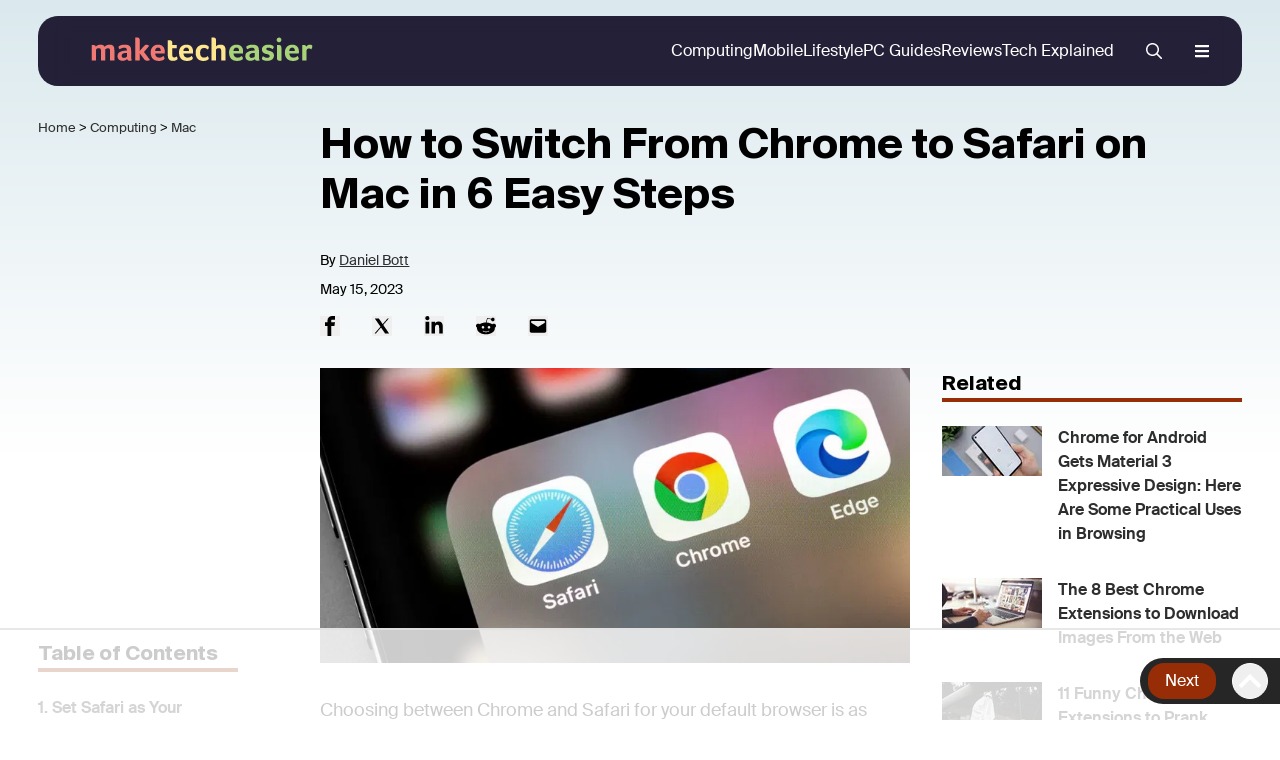

--- FILE ---
content_type: text/html
request_url: https://www.maketecheasier.com/switch-from-chrome-to-safari-mac/
body_size: 56855
content:
<!DOCTYPE html>
<html lang="en-US">
<head>
	<meta charset="UTF-8" />
	<script data-no-optimize="1" data-cfasync="false">!function(){"use strict";const t={adt_ei:{identityApiKey:"plainText",source:"url",type:"plaintext",priority:1},adt_eih:{identityApiKey:"sha256",source:"urlh",type:"hashed",priority:2},sh_kit:{identityApiKey:"sha256",source:"urlhck",type:"hashed",priority:3}},e=Object.keys(t);function i(t){return function(t){const e=t.match(/((?=([a-z0-9._!#$%+^&*()[\]<>-]+))\2@[a-z0-9._-]+\.[a-z0-9._-]+)/gi);return e?e[0]:""}(function(t){return t.replace(/\s/g,"")}(t.toLowerCase()))}!async function(){const n=new URL(window.location.href),o=n.searchParams;let a=null;const r=Object.entries(t).sort(([,t],[,e])=>t.priority-e.priority).map(([t])=>t);for(const e of r){const n=o.get(e),r=t[e];if(!n||!r)continue;const c=decodeURIComponent(n),d="plaintext"===r.type&&i(c),s="hashed"===r.type&&c;if(d||s){a={value:c,config:r};break}}if(a){const{value:t,config:e}=a;window.adthrive=window.adthrive||{},window.adthrive.cmd=window.adthrive.cmd||[],window.adthrive.cmd.push(function(){window.adthrive.identityApi({source:e.source,[e.identityApiKey]:t},({success:i,data:n})=>{i?window.adthrive.log("info","Plugin","detectEmails",`Identity API called with ${e.type} email: ${t}`,n):window.adthrive.log("warning","Plugin","detectEmails",`Failed to call Identity API with ${e.type} email: ${t}`,n)})})}!function(t,e){const i=new URL(e);t.forEach(t=>i.searchParams.delete(t)),history.replaceState(null,"",i.toString())}(e,n)}()}();
</script><meta name="viewport" content="width=device-width, initial-scale=1" />
<meta name='robots' content='index, follow, max-image-preview:large, max-snippet:-1, max-video-preview:-1' />
<style data-no-optimize="1" data-cfasync="false">
	.adthrive-ad {
		margin-top: 10px;
		margin-bottom: 10px;
		text-align: center;
		overflow-x: visible;
		clear: both;
		line-height: 0;
	}
	/* White Background For Mobile Sticky Video Player */
.adthrive-collapse-mobile-background {
background-color: #fff!important;
}
.adthrive-top-collapse-close > svg > * {
stroke: black;
font-family: sans-serif;
}
.adthrive-top-collapse-wrapper-video-title,
.adthrive-top-collapse-wrapper-bar a a.adthrive-learn-more-link {
color: #000!important;
}
/* END White Background For Mobile Sticky Video Player */

.adthrive-sidebar {
    z-index: 1 !important;
}

body.adthrive-device-desktop .backtop {
    margin-bottom: 250px;
}

body.adthrive-device-tablet .backtop {
    margin-bottom: 230px;
}

body.adthrive-device-phone .backtop {
    margin-bottom: 30px;
}

.adthrive-collapse-mobile-background, .adthrive-collapse-top-center {
top:0!important;
}

.adthrive-collapse-mobile-background {
top:0!important;
}

.adthrive-player-position.adthrive-collapse-mobile.adthrive-collapse-top-center.adthrive-player-without-wrapper-text {
top:0!important;
}

.adthrive-ad-cls>div, .adthrive-ad-cls>iframe {
   flex-basis: auto!important;
}

body.home .adthrive-content {
    margin-bottom: 40px;
}</style>
<script data-no-optimize="1" data-cfasync="false">
	window.adthriveCLS = {
		enabledLocations: ['Content', 'Recipe'],
		injectedSlots: [],
		injectedFromPlugin: true,
		branch: 'f80ec0b',bucket: 'prod',			};
	window.adthriveCLS.siteAds = {"betaTester":false,"targeting":[{"value":"6581ad75d64f685f72bbb8cc","key":"siteId"},{"value":"6581ad75021d7b5f72dadcb4","key":"organizationId"},{"value":"Make Tech Easier","key":"siteName"},{"value":"AdThrive Edge","key":"service"},{"value":"on","key":"bidding"},{"value":["Tech"],"key":"verticals"}],"siteUrl":"https://www.maketecheasier.com","siteId":"6581ad75d64f685f72bbb8cc","siteName":"Make Tech Easier","breakpoints":{"tablet":768,"desktop":1024},"cloudflare":null,"adUnits":[{"sequence":1,"targeting":[{"value":["Sidebar"],"key":"location"}],"devices":["desktop"],"name":"Sidebar_1","sticky":false,"location":"Sidebar","dynamic":{"pageSelector":"body.single","spacing":0,"max":1,"lazyMax":null,"enable":true,"lazy":false,"elementSelector":".toc-sidebar, .gb-element-96559d15","skip":0,"classNames":[],"position":"afterbegin","every":1,"enabled":true},"stickyOverlapSelector":"","adSizes":[[120,240]],"priority":299,"autosize":true},{"sequence":9,"targeting":[{"value":["Sidebar"],"key":"location"},{"value":true,"key":"sticky"}],"devices":["desktop"],"name":"Sidebar_9","sticky":true,"location":"Sidebar","dynamic":{"pageSelector":"","spacing":0,"max":1,"lazyMax":null,"enable":true,"lazy":false,"elementSelector":".sidebar, .gb-container-3df1742c > .home-side-loop","skip":0,"classNames":[],"position":"beforeend","every":1,"enabled":true},"stickyOverlapSelector":".author-bio, .site-footer","adSizes":[[1,1],[160,600],[250,250],[300,50],[300,250],[300,420],[300,600],[300,1050],[120,240],[300,200],[300,300],[300,390]],"priority":291,"autosize":true},{"sequence":null,"targeting":[{"value":["Content"],"key":"location"}],"devices":["desktop","phone","tablet"],"name":"Content","sticky":false,"location":"Content","dynamic":{"pageSelector":"body.home","spacing":0,"max":3,"lazyMax":1,"enable":true,"lazy":true,"elementSelector":".gb-grid-wrapper-e6065df5 > div","skip":0,"classNames":[],"position":"afterend","every":0,"enabled":true},"stickyOverlapSelector":"","adSizes":[[1,1],[1,2],[250,250],[300,50],[300,250],[300,300],[320,50],[320,100],[336,280],[468,60],[552,334]],"priority":199,"autosize":true},{"sequence":null,"targeting":[{"value":["Content"],"key":"location"}],"devices":["desktop","tablet","phone"],"name":"Content","sticky":false,"location":"Content","dynamic":{"pageSelector":"body.archive, body.category","spacing":0,"max":3,"lazyMax":96,"enable":true,"lazy":true,"elementSelector":".home-loop-wrap .gb-grid-column.post","skip":2,"classNames":[],"position":"afterend","every":1,"enabled":true},"stickyOverlapSelector":"","adSizes":[[1,1],[1,2],[250,250],[300,50],[300,250],[300,300],[320,50],[320,100],[336,280],[468,60],[552,334],[728,90],[728,250]],"priority":199,"autosize":true},{"sequence":null,"targeting":[{"value":["Content"],"key":"location"}],"devices":["desktop"],"name":"Content","sticky":false,"location":"Content","dynamic":{"pageSelector":"body.single, body.page:not(.home)","spacing":0,"max":3,"lazyMax":96,"enable":true,"lazy":true,"elementSelector":".the-content > *:not(h2):not(h3):not(.toc-wrap):not(.newsub-box):not(.newsub-box ~*):not(.author-bio):not(.entry-footer-action):not(.adthrive-below-post):not(.comment-section):not(.wp-block-image):not(.author-bio):not(.postvote_wrap):not(.toc-wrap):not(script):not(.flex),\n.entry-content > *:not(h2):not(h3):not(.newsub-box):not(.newsub-box ~*):not(.author-bio):not(.entry-footer-action):not(.adthrive-below-post):not(.comment-section):not(.wp-block-image):not(.author-bio):not(.postvote_wrap):not(.toc-wrap):not(script):not(.flex)","skip":6,"classNames":[],"position":"afterend","every":1,"enabled":true},"stickyOverlapSelector":"","adSizes":[[250,250],[300,50],[300,250],[300,300],[320,50],[320,100],[336,280],[468,60],[552,334]],"priority":199,"autosize":true},{"sequence":null,"targeting":[{"value":["Content"],"key":"location"}],"devices":["tablet","phone"],"name":"Content","sticky":false,"location":"Content","dynamic":{"pageSelector":"body.single, body.page:not(.home)","spacing":0,"max":3,"lazyMax":96,"enable":true,"lazy":true,"elementSelector":".the-content > *:not(h2):not(h3):not(.toc-wrap):not(.newsub-box):not(.newsub-box ~*):not(.author-bio):not(.entry-footer-action):not(.adthrive-below-post):not(.comment-section):not(.wp-block-image):not(.author-bio):not(.postvote_wrap):not(.toc-wrap):not(script):not(.flex),\n.entry-content > *:not(h2):not(h3):not(.newsub-box):not(.newsub-box ~*):not(.author-bio):not(.entry-footer-action):not(.adthrive-below-post):not(.comment-section):not(.wp-block-image):not(.author-bio):not(.postvote_wrap):not(.toc-wrap):not(script):not(.flex)","skip":6,"classNames":[],"position":"afterend","every":1,"enabled":true},"stickyOverlapSelector":"","adSizes":[[1,1],[1,2],[250,250],[300,50],[300,250],[300,300],[320,50],[320,100],[336,280],[468,60],[552,334],[728,90],[728,250],[970,90],[970,250]],"priority":199,"autosize":true},{"sequence":null,"targeting":[{"value":["Below Post"],"key":"location"}],"devices":["desktop"],"name":"Below_Post","sticky":false,"location":"Below Post","dynamic":{"pageSelector":"body.single","spacing":1,"max":0,"lazyMax":1,"enable":true,"lazy":true,"elementSelector":".newsub-box","skip":0,"classNames":[],"position":"afterend","every":1,"enabled":true},"stickyOverlapSelector":"","adSizes":[[728,90],[336,280],[320,50],[468,60],[250,250],[1,1],[320,100],[300,250],[970,250],[728,250]],"priority":99,"autosize":true},{"sequence":null,"targeting":[{"value":["Below Post"],"key":"location"}],"devices":["tablet","phone"],"name":"Below_Post","sticky":false,"location":"Below Post","dynamic":{"pageSelector":"body.single","spacing":0,"max":0,"lazyMax":2,"enable":true,"lazy":true,"elementSelector":".newsub-box, .comments-area","skip":0,"classNames":[],"position":"afterend","every":1,"enabled":true},"stickyOverlapSelector":"","adSizes":[[728,90],[336,280],[320,50],[468,60],[250,250],[1,1],[320,100],[300,250],[970,250],[728,250]],"priority":99,"autosize":true},{"sequence":null,"targeting":[{"value":["Footer"],"key":"location"},{"value":true,"key":"sticky"}],"devices":["desktop","phone","tablet"],"name":"Footer","sticky":true,"location":"Footer","dynamic":{"pageSelector":"","spacing":0,"max":1,"lazyMax":null,"enable":true,"lazy":false,"elementSelector":"body","skip":0,"classNames":[],"position":"beforeend","every":1,"enabled":true},"stickyOverlapSelector":"","adSizes":[[320,50],[320,100],[728,90],[970,90],[468,60],[1,1],[300,50]],"priority":-1,"autosize":true}],"adDensityLayout":{"mobile":{"adDensity":0.2,"onePerViewport":false},"pageOverrides":[],"desktop":{"adDensity":0.2,"onePerViewport":false}},"adDensityEnabled":true,"siteExperiments":[],"adTypes":{"sponsorTileDesktop":true,"interscrollerDesktop":true,"nativeBelowPostDesktop":true,"miniscroller":true,"largeFormatsMobile":true,"nativeMobileContent":true,"inRecipeRecommendationMobile":true,"nativeMobileRecipe":true,"sponsorTileMobile":true,"expandableCatalogAdsMobile":true,"frameAdsMobile":true,"outstreamMobile":true,"nativeHeaderMobile":true,"frameAdsDesktop":true,"inRecipeRecommendationDesktop":true,"expandableFooterDesktop":true,"nativeDesktopContent":true,"outstreamDesktop":true,"animatedFooter":true,"skylineHeader":false,"expandableFooter":true,"nativeDesktopSidebar":true,"videoFootersMobile":true,"videoFootersDesktop":true,"interscroller":true,"nativeDesktopRecipe":true,"nativeHeaderDesktop":true,"nativeBelowPostMobile":true,"expandableCatalogAdsDesktop":true,"largeFormatsDesktop":true},"adOptions":{"theTradeDesk":true,"rtbhouse":true,"undertone":true,"sidebarConfig":{"dynamicStickySidebar":{"minHeight":1800,"enabled":true,"blockedSelectors":[]}},"footerCloseButton":true,"teads":true,"seedtag":true,"pmp":true,"thirtyThreeAcross":true,"sharethrough":true,"optimizeVideoPlayersForEarnings":true,"removeVideoTitleWrapper":true,"pubMatic":true,"infiniteScroll":true,"longerVideoAdPod":true,"yahoossp":true,"spa":false,"stickyContainerConfig":{"recipeDesktop":{"minHeight":null,"enabled":false},"blockedSelectors":[],"stickyHeaderSelectors":[],"content":{"minHeight":null,"enabled":false},"recipeMobile":{"minHeight":null,"enabled":false}},"sonobi":true,"gatedPrint":{"printClasses":[],"siteEmailServiceProviderId":null,"defaultOptIn":false,"enabled":false,"newsletterPromptEnabled":false},"yieldmo":true,"footerSelector":"","amazonUAM":true,"gamMCMEnabled":true,"gamMCMChildNetworkCode":"1001566","rubicon":true,"conversant":true,"openx":true,"customCreativeEnabled":true,"secColor":"#000000","unruly":true,"mediaGrid":true,"bRealTime":true,"adInViewTime":null,"gumgum":true,"comscoreFooter":true,"desktopInterstitial":false,"amx":true,"footerCloseButtonDesktop":false,"ozone":true,"isAutoOptimized":true,"adform":true,"comscoreTAL":true,"targetaff":true,"bgColor":"#FFFFFF","advancePlaylistOptions":{"playlistPlayer":{"enabled":true},"relatedPlayer":{"enabled":true,"applyToFirst":true}},"kargo":true,"liveRampATS":true,"footerCloseButtonMobile":false,"interstitialBlockedPageSelectors":"","prioritizeShorterVideoAds":true,"allowSmallerAdSizes":true,"blis":true,"wakeLock":{"desktopEnabled":true,"mobileValue":15,"mobileEnabled":true,"desktopValue":30},"mobileInterstitial":true,"tripleLift":true,"sensitiveCategories":["ast","cosm","dat","gamv","pol","rel","sst","ske","wtl"],"liveRamp":true,"adthriveEmailIdentity":true,"criteo":true,"nativo":true,"infiniteScrollOptions":{"selector":"","heightThreshold":0},"siteAttributes":{"mobileHeaderSelectors":[],"desktopHeaderSelectors":[]},"dynamicContentSlotLazyLoading":true,"clsOptimizedAds":true,"ogury":true,"verticals":["Tech"],"inImage":false,"stackadapt":true,"usCMP":{"enabled":false,"regions":[]},"advancePlaylist":true,"medianet":true,"delayLoading":false,"inImageZone":null,"appNexus":true,"rise":true,"liveRampId":"","infiniteScrollRefresh":false,"indexExchange":true},"siteAdsProfiles":[],"thirdPartySiteConfig":{"partners":{"discounts":[]}},"featureRollouts":{"erp":{"featureRolloutId":19,"data":null,"enabled":false}},"videoPlayers":{"contextual":{"autoplayCollapsibleEnabled":false,"overrideEmbedLocation":false,"defaultPlayerType":"static"},"videoEmbed":"wordpress","footerSelector":"","contentSpecificPlaylists":[],"players":[{"playlistId":"5WV1AsAe","pageSelector":"","devices":["mobile","desktop"],"description":"","skip":0,"title":"Stationary related player - desktop and mobile","type":"stationaryRelated","enabled":true,"formattedType":"Stationary Related","elementSelector":"","id":4084939,"position":"","saveVideoCloseState":false,"shuffle":false,"adPlayerTitle":"Stationary related player - desktop and mobile","playerId":"5iViz6EF"},{"playlistId":"5WV1AsAe","pageSelector":"body.single, body.page:not(.home)","devices":["mobile"],"mobileLocation":"top-center","description":"","skip":3,"title":"","type":"stickyPlaylist","enabled":true,"formattedType":"Sticky Playlist","elementSelector":".the-content > *:not(h2):not(h3):not(.toc-wrap):not(.newsub-box):not(.newsub-box ~*):not(.author-bio):not(.entry-footer-action):not(.adthrive-below-post):not(.comment-section):not(.wp-block-image):not(.author-bio):not(.postvote_wrap):not(.toc-wrap):not(script):not(.flex),\n.entry-content > *:not(h2):not(h3):not(.newsub-box):not(.newsub-box ~*):not(.author-bio):not(.entry-footer-action):not(.adthrive-below-post):not(.comment-section):not(.wp-block-image):not(.author-bio):not(.postvote_wrap):not(.toc-wrap):not(script):not(.flex)","id":4084941,"position":"afterend","saveVideoCloseState":false,"shuffle":false,"adPlayerTitle":"MY LATEST VIDEOS","mobileHeaderSelector":null,"playerId":"5iViz6EF"},{"playlistId":"5WV1AsAe","pageSelector":"body.single, body.page:not(.home)","devices":["desktop"],"description":"","skip":3,"title":"","type":"stickyPlaylist","enabled":true,"formattedType":"Sticky Playlist","elementSelector":".the-content > *:not(h2):not(h3):not(.toc-wrap):not(.newsub-box):not(.newsub-box ~*):not(.author-bio):not(.entry-footer-action):not(.adthrive-below-post):not(.comment-section):not(.wp-block-image):not(.author-bio):not(.postvote_wrap):not(.toc-wrap):not(script):not(.flex),\n.entry-content > *:not(h2):not(h3):not(.newsub-box):not(.newsub-box ~*):not(.author-bio):not(.entry-footer-action):not(.adthrive-below-post):not(.comment-section):not(.wp-block-image):not(.author-bio):not(.postvote_wrap):not(.toc-wrap):not(script):not(.flex)","id":4084940,"position":"afterend","saveVideoCloseState":false,"shuffle":false,"adPlayerTitle":"MY LATEST VIDEOS","mobileHeaderSelector":null,"playerId":"5iViz6EF"}],"partners":{"theTradeDesk":true,"unruly":true,"mediaGrid":true,"undertone":true,"gumgum":true,"seedtag":true,"amx":true,"ozone":true,"adform":true,"pmp":true,"kargo":true,"connatix":true,"stickyOutstream":{"desktop":{"enabled":true},"blockedPageSelectors":"","mobileLocation":"bottom-left","allowOnHomepage":true,"mobile":{"enabled":true},"saveVideoCloseState":false,"mobileHeaderSelector":"","allowForPageWithStickyPlayer":{"enabled":true}},"sharethrough":true,"blis":true,"tripleLift":true,"pubMatic":true,"criteo":true,"yahoossp":true,"nativo":true,"stackadapt":true,"yieldmo":true,"amazonUAM":true,"medianet":true,"rubicon":true,"appNexus":true,"rise":true,"openx":true,"indexExchange":true}}};</script>

<script data-no-optimize="1" data-cfasync="false">
(function(w, d) {
	w.adthrive = w.adthrive || {};
	w.adthrive.cmd = w.adthrive.cmd || [];
	w.adthrive.plugin = 'adthrive-ads-3.10.0';
	w.adthrive.host = 'ads.adthrive.com';
	w.adthrive.integration = 'plugin';

	var commitParam = (w.adthriveCLS && w.adthriveCLS.bucket !== 'prod' && w.adthriveCLS.branch) ? '&commit=' + w.adthriveCLS.branch : '';

	var s = d.createElement('script');
	s.async = true;
	s.referrerpolicy='no-referrer-when-downgrade';
	s.src = 'https://' + w.adthrive.host + '/sites/6581ad75d64f685f72bbb8cc/ads.min.js?referrer=' + w.encodeURIComponent(w.location.href) + commitParam + '&cb=' + (Math.floor(Math.random() * 100) + 1) + '';
	var n = d.getElementsByTagName('script')[0];
	n.parentNode.insertBefore(s, n);
})(window, document);
</script>
<link rel="dns-prefetch" href="https://ads.adthrive.com/"><link rel="preconnect" href="https://ads.adthrive.com/"><link rel="preconnect" href="https://ads.adthrive.com/" crossorigin>		        <script>
            var yipress = {"single":true,"id":614474,"front_page":false,"preview":false,"ajaxurl":"https:\/\/www.maketecheasier.com\/wp-core\/wp-admin\/admin-ajax.php","pp_search_url":"https:\/\/www.maketecheasier.com\/wp-json\/plausible\/v1\/search\/","logged_in":false,"ajax_nonce":"7faab3b2e5","load_scrollspy":false,"type":"post","search_url":"https:\/\/search.uqnic.com\/multi_search?x-typesense-api-key=AfjW0nqjSHKhacAYzhHT8aEAWsfNGDWH"};
        </script>
		        <link rel="preconnect" href="https://adservice.google.com/" crossOrigin="anonymous">
        <link rel="preconnect" href="https://googleads.g.doubleclick.net/" crossOrigin="anonymous">
        <link rel="preconnect" href="https://www.googletagservices.com/" crossOrigin="anonymous">
        <link rel="preconnect" href="https://tpc.googlesyndication.com/" crossOrigin="anonymous">
        <link rel="preconnect" href="https://pagead2.googlesyndication.com/" crossOrigin="anonymous">
        <link rel="preload" href="https://www.maketecheasier.com/fonts/suisseintl/suisseintl.woff2" as="font" crossOrigin="anonymous">
        <link rel="preload" href="https://www.maketecheasier.com/fonts/suisseintl/suisseintl-semibold.woff2" as="font" crossOrigin="anonymous">
		
	<!-- This site is optimized with the Yoast SEO plugin v26.3 - https://yoast.com/wordpress/plugins/seo/ -->
	<meta name="description" content="Looking for a more seamless experience online? Learn how to switch from Chrome to Safari on your Mac to harness the power of iCloud." />
	<link rel="canonical" href="https://www.maketecheasier.com/switch-from-chrome-to-safari-mac/" />
	<meta property="og:locale" content="en_US" />
	<meta property="og:type" content="article" />
	<meta property="og:title" content="How to Switch From Chrome to Safari on Mac in 6 Easy Steps - Make Tech Easier" />
	<meta property="og:description" content="Looking for a more seamless experience online? Learn how to switch from Chrome to Safari on your Mac to harness the power of iCloud." />
	<meta property="og:url" content="https://www.maketecheasier.com/switch-from-chrome-to-safari-mac/" />
	<meta property="og:site_name" content="Make Tech Easier" />
	<meta property="article:publisher" content="https://www.facebook.com/MakeTechEasier" />
	<meta property="article:published_time" content="2023-05-15T21:25:00+00:00" />
	<meta property="og:image" content="https://www.maketecheasier.com/assets/uploads/2023/05/switch-chrome-safari-mac-featured.jpg" />
	<meta property="og:image:width" content="1350" />
	<meta property="og:image:height" content="675" />
	<meta property="og:image:type" content="image/jpeg" />
	<meta name="author" content="Daniel Bott" />
	<meta name="twitter:card" content="summary_large_image" />
	<meta name="twitter:creator" content="@maketecheasier" />
	<meta name="twitter:site" content="@maketecheasier" />
	<script type="application/ld+json" class="yoast-schema-graph">{"@context":"https://schema.org","@graph":[{"@type":"Article","@id":"https://www.maketecheasier.com/switch-from-chrome-to-safari-mac/#article","isPartOf":{"@id":"https://www.maketecheasier.com/switch-from-chrome-to-safari-mac/"},"author":{"name":"Daniel Bott","@id":"https://www.maketecheasier.com/#/schema/person/83b4dba56b1f4ddfdfdb31a37387b6f1"},"headline":"How to Switch From Chrome to Safari on Mac in 6 Easy Steps","datePublished":"2023-05-15T21:25:00+00:00","mainEntityOfPage":{"@id":"https://www.maketecheasier.com/switch-from-chrome-to-safari-mac/"},"wordCount":820,"publisher":{"@id":"https://www.maketecheasier.com/#organization"},"image":{"@id":"https://www.maketecheasier.com/switch-from-chrome-to-safari-mac/#primaryimage"},"thumbnailUrl":"https://www.maketecheasier.com/assets/uploads/2023/05/switch-chrome-safari-mac-featured.jpg","keywords":["Chrome extensions","Google Chrome","macos","safari","Safari Extensions"],"articleSection":["Mac"],"inLanguage":"en-US"},{"@type":"WebPage","@id":"https://www.maketecheasier.com/switch-from-chrome-to-safari-mac/","url":"https://www.maketecheasier.com/switch-from-chrome-to-safari-mac/","name":"How to Switch From Chrome to Safari on Mac in 6 Easy Steps - Make Tech Easier","isPartOf":{"@id":"https://www.maketecheasier.com/#website"},"primaryImageOfPage":{"@id":"https://www.maketecheasier.com/switch-from-chrome-to-safari-mac/#primaryimage"},"image":{"@id":"https://www.maketecheasier.com/switch-from-chrome-to-safari-mac/#primaryimage"},"thumbnailUrl":"https://www.maketecheasier.com/assets/uploads/2023/05/switch-chrome-safari-mac-featured.jpg","datePublished":"2023-05-15T21:25:00+00:00","description":"Looking for a more seamless experience online? Learn how to switch from Chrome to Safari on your Mac to harness the power of iCloud.","breadcrumb":{"@id":"https://www.maketecheasier.com/switch-from-chrome-to-safari-mac/#breadcrumb"},"inLanguage":"en-US","potentialAction":[{"@type":"ReadAction","target":["https://www.maketecheasier.com/switch-from-chrome-to-safari-mac/"]}]},{"@type":"ImageObject","inLanguage":"en-US","@id":"https://www.maketecheasier.com/switch-from-chrome-to-safari-mac/#primaryimage","url":"https://www.maketecheasier.com/assets/uploads/2023/05/switch-chrome-safari-mac-featured.jpg","contentUrl":"https://www.maketecheasier.com/assets/uploads/2023/05/switch-chrome-safari-mac-featured.jpg","width":1350,"height":675,"caption":"Switch Chrome Safari Mac Featured"},{"@type":"BreadcrumbList","@id":"https://www.maketecheasier.com/switch-from-chrome-to-safari-mac/#breadcrumb","itemListElement":[{"@type":"ListItem","position":1,"name":"Home","item":"https://www.maketecheasier.com/"},{"@type":"ListItem","position":2,"name":"Computing","item":"https://www.maketecheasier.com/category/computing/"},{"@type":"ListItem","position":3,"name":"Mac","item":"https://www.maketecheasier.com/category/mac/"},{"@type":"ListItem","position":4,"name":"How to Switch From Chrome to Safari on Mac in 6 Easy Steps"}]},{"@type":"WebSite","@id":"https://www.maketecheasier.com/#website","url":"https://www.maketecheasier.com/","name":"Make Tech Easier","description":"Uncomplicating the complicated, making life easier","publisher":{"@id":"https://www.maketecheasier.com/#organization"},"potentialAction":[{"@type":"SearchAction","target":{"@type":"EntryPoint","urlTemplate":"https://www.maketecheasier.com/search/{search_term_string}"},"query-input":{"@type":"PropertyValueSpecification","valueRequired":true,"valueName":"search_term_string"}}],"inLanguage":"en-US"},{"@type":"Organization","@id":"https://www.maketecheasier.com/#organization","name":"Make Tech Easier","url":"https://www.maketecheasier.com/","logo":{"@type":"ImageObject","inLanguage":"en-US","@id":"https://www.maketecheasier.com/#/schema/logo/image/","url":"https://www.maketecheasier.com/assets/uploads/2025/03/mte-logo.png","contentUrl":"https://www.maketecheasier.com/assets/uploads/2025/03/mte-logo.png","width":696,"height":84,"caption":"Make Tech Easier"},"image":{"@id":"https://www.maketecheasier.com/#/schema/logo/image/"},"sameAs":["https://www.facebook.com/MakeTechEasier","https://x.com/maketecheasier","https://www.instagram.com/maketecheasier/","https://pinterest.com/MakeTechEasier","https://www.youtube.com/c/Maketecheasier"]},{"@type":"Person","@id":"https://www.maketecheasier.com/#/schema/person/83b4dba56b1f4ddfdfdb31a37387b6f1","name":"Daniel Bott","image":{"@type":"ImageObject","inLanguage":"en-US","@id":"https://www.maketecheasier.com/#/schema/person/image/","url":"https://secure.gravatar.com/avatar/b227d87719e334a36e05d8824a54bda69434257fd20360a16444357864364d43?s=96&d=mm&r=g","contentUrl":"https://secure.gravatar.com/avatar/b227d87719e334a36e05d8824a54bda69434257fd20360a16444357864364d43?s=96&d=mm&r=g","caption":"Daniel Bott"},"description":"Daniel is a Tech enthusiast with a background in Filmmaking. Formerly a Digital Journalist for The BBC, Daniel writes online and directs commercials. He is a strong advocate for utilising evolving technology and pushing it to its limits.","sameAs":["http://www.dannybott.com","instagram.com/dannybott"],"url":"https://www.maketecheasier.com/author/danielbott/"}]}</script>
	<!-- / Yoast SEO plugin. -->


<title>How to Switch From Chrome to Safari on Mac in 6 Easy Steps - Make Tech Easier</title>
<link rel="alternate" type="application/rss+xml" title="Make Tech Easier &raquo; Feed" href="https://www.maketecheasier.com/feed/" />
<link rel="alternate" type="application/rss+xml" title="Make Tech Easier &raquo; Comments Feed" href="https://www.maketecheasier.com/comments/feed/" />
<style id='wp-block-template-skip-link-inline-css'>

		.skip-link.screen-reader-text {
			border: 0;
			clip-path: inset(50%);
			height: 1px;
			margin: -1px;
			overflow: hidden;
			padding: 0;
			position: absolute !important;
			width: 1px;
			word-wrap: normal !important;
		}

		.skip-link.screen-reader-text:focus {
			background-color: #eee;
			clip-path: none;
			color: #444;
			display: block;
			font-size: 1em;
			height: auto;
			left: 5px;
			line-height: normal;
			padding: 15px 23px 14px;
			text-decoration: none;
			top: 5px;
			width: auto;
			z-index: 100000;
		}
</style>
<link rel='stylesheet' id='generateblocks-global-css' href='https://www.maketecheasier.com/assets/uploads/generateblocks/style-global.css?ver=1757552780' media='all' />
<style id='frontend-css-single-inline-css'>
.social-icon{width:20px;height:20px}p.small,p.has-small-font-size{font-size:small}.side-wrapper:has(> .side-toc-wrapper){position:sticky;top:4rem}.side-toc-wrapper{display:none}@media (min-width:1025px){.side-toc-wrapper{display:block}}.toc-content{overflow-y:auto;max-height:600px}.toc-content a{color:var(--body-text-color);font-weight:600;display:block}.toc-content li{margin-bottom:1em}.side-toc .toc-content{max-height:calc(70vh - 4rem)}.content-toc{display:block;margin-bottom:1.5rem;margin-top:1.5rem}@media (min-width:1024px){.content-toc{display:none}}.content-toc li{margin-left:1.5em;margin-bottom:0;padding-top:0.5em;padding-bottom:0.5em;list-style-image:url([data-uri])}.content-toc li::marker{font-size:1.8em;line-height:0.1}.content-toc a{color:var(--anchor-link);font-weight:normal;text-decoration:underline}.content-toc .mb-6{margin-bottom:0}.toc{font-size:1rem;font-weight:500}.toc ul{margin:0;padding:0}.toc h4{margin-bottom:1.5rem}.side-toc{max-width:200px}.side-toc h4{border-bottom:0.25rem solid var(--anchor-link);font-size:20px;margin-bottom:1.5rem}.side-toc li{list-style:none !important}.btn-comment{background-color:#ffffff;color:var(--anchor-link);border-color:var(--anchor-link)}.comments-area{font-size:16px;padding:1rem 1.5rem;border:1px solid #dee2e6}.comments-area p{margin-bottom:1rem}.comments-area ol{list-style-type:none;padding:0;margin:0}.comment-content a{word-wrap:break-word}.comment,.comment-list{list-style-type:none;padding:0;margin:0}.comment-list{margin-bottom:1.5em}.comment-body{display:flex;flex-flow:row wrap;padding:15px 0}.comment-body a:hover{text-decoration:underline}.comment-author,.comment-meta{flex-basis:50%}.comment-meta{text-align:right}.comment-content{flex-basis:100%;margin-top:1.5em;max-width:100%}.comment-content p{overflow-wrap:break-word;word-wrap:break-word}.comment-author cite{font-style:normal;font-weight:bold}.comment.depth-1{border-bottom:1px solid #ccc;padding-bottom:20px}.comment-respond{margin-top:1.5em}.comment-form>.form-submit{margin-bottom:0}.comment-form input,.comment-form-comment{margin-bottom:10px}.comment-form a{color:var(--anchor-link);text-decoration:underline}.comment .children{padding-left:20px;margin-left:0;border-left:10px solid #ccc}.comment-content p:last-child{margin-bottom:0}.comment-list>.comment:first-child{padding-top:0;margin-top:0;border-top:0}.in-moderation{background-color:#dceaff}.comment-awaiting-moderation{font-style:italic;font-weight:bold}#cancel-comment-reply-link{font-weight:normal;text-decoration:underline;display:inline-block;margin-left:1rem}.alert{position:relative;padding:1rem;margin-bottom:1rem;color:inherit;background-color:transparent;border:1px solid #9ec5fe;border-radius:0.375rem}.alert-error{color:#58151c;background-color:#f8d7da;border-color:#f1aeb5}.alert-info{color:#055160;background-color:#cff4fc;border-color:#9eeaf9}.alert-success{color:#0a3622;background-color:#d1e7dd;border-color:#a3cfbb}.sc_card{border:1px solid #ccc;border-radius:5px;padding:1em 1em 0 1em;margin-bottom:1em}.sc_card h3{padding-top:0 !important}.wp-block-gallery.has-nested-images.aligncenter{justify-content:center}figure.wp-block-gallery.has-nested-images{align-items:normal}.wp-block-gallery.has-nested-images figure.wp-block-image:not(#individual-image){margin:0;width:calc(50% - 16px/2)}@media (min-width:600px){.wp-block-gallery.has-nested-images.columns-default figure.wp-block-image:not(#individual-image){width:calc(33.33% - 16px* .66667)}}.wp-block-gallery.has-nested-images.is-cropped figure.wp-block-image:not(#individual-image){align-self:inherit}.wp-block-gallery.has-nested-images figure.wp-block-image{box-sizing:border-box;display:flex;flex-direction:column;flex-grow:1;justify-content:center;max-width:100%;position:relative}.wp-block-gallery.has-nested-images.is-cropped figure.wp-block-image:not(#individual-image) img{flex:1 0 0%;height:100%;object-fit:cover;width:100%}.wp-block-gallery.has-nested-images figure.wp-block-image img{display:block;height:auto;max-width:100% !important;width:auto}.single-related-title{font-weight:bold;font-size:1.125rem;line-height:1.75rem}.wp-block-avatar__image{border-radius:30px}table{max-width:100%;width:100%;border-collapse:collapse;border-spacing:0;table-layout:fixed}.table{width:100%;margin:1.625em 0;display:block !important;overflow-x:auto}.table table{min-width:500px}.table th,.table td{padding:8px;line-height:1.625em;text-align:left;vertical-align:top;border-top:1px solid #ddd;word-wrap:break-word}.table th{font-weight:bold}.table thead th{vertical-align:bottom}.table th{background-color:var(--secondary-color2);color:#fff}.table th.even{background-color:#fff}.table tr.odd td{background-color:#cac4ce}.table tr.odd td.even{background-color:#fff}.table tr.even td{background-color:#fff}.table tfoot th,.table tfoot td{background-color:#fff}.table tfoot th.even,.table tfoot td.even{background-color:#fff}.table tr:hover td{background-color:#f3f3f3 !important}img[data-image-src]{cursor:zoom-in}.has-lightbox{position:relative}.has-lightbox::after{content:url([data-uri]);position:absolute;top:10px;right:10px;width:12px;height:12px;cursor:zoom-in}.lightbox{position:fixed;background:rgba(0, 0, 0, 0.85);top:0;bottom:0;left:0;right:0;display:none;z-index:10000003;opacity:1;width:100%;height:100%;transition:opacity 0.1s ease-in;overflow-y:auto;padding:1rem;align-items:center}.lightbox.lightbox-open{display:flex;animation:fade-in 0.5s ease-out}.btn-close-lightbox{position:absolute;top:1rem;right:1rem;display:flex;color:#fff;align-items:center;justify-content:center;font-size:0.75rem;font-weight:400;height:35px;width:35px;background:#0c0c0c;border:1px solid #fff;border-radius:100%;z-index:9999999999}.lightbox-content{position:relative;margin:auto;min-width:300px;max-width:1400px}.lightbox-content img{width:auto;height:auto;max-width:100%;max-height:100%}.has-lightbox{position:relative}.has-lightbox:after{content:url([data-uri]);position:absolute;top:10px;right:10px;width:12px;height:12px;cursor:zoom-in}.wp-block-code{background-color:#eee;border:1px solid #ccc;box-shadow:0 8px 7px -10px #ccc, 0 -8px 7px -10px #ccc;font-family:monospace;margin-bottom:1.5rem;padding:1em 0.8em;overflow-x:scroll}.wp-block-code code{background:none;border:none;border-radius:none;color:#0a0a0a;line-height:1.85714rem;padding:0px;word-wrap:unset}blockquote{padding:1rem;color:#555;font-style:italic}blockquote:before{content:open-quote;font-size:4em;line-height:0.1em;margin-right:0.25em;vertical-align:-0.4em;margin-left:-1rem}
</style>
<style id='generateblocks-inline-css'>
:root{--gb-container-width:1300px;}.gb-container .wp-block-image img{vertical-align:middle;}.gb-grid-wrapper .wp-block-image{margin-bottom:0;}.gb-highlight{background:none;}.gb-shape{line-height:0;}.gb-container-link{position:absolute;top:0;right:0;bottom:0;left:0;z-index:99;}.gb-shape-5b79f60d{display:inline-flex}.gb-shape-5b79f60d svg{fill:currentColor;height:28px;width:100%}.gb-element-0588decf{color:#ffffff;display:block;margin-top:-5px;max-height:28px}.gb-text-c407c731:is(:hover,:focus){color:#ffffff}.gb-text-c407c731 .gb-shape svg{width:1em;height:1em;fill:currentColor}.gb-text-7d8a5e7a:is(:hover,:focus){color:#ffffff}.gb-text-7d8a5e7a .gb-shape svg{width:1em;height:1em;fill:currentColor}.gb-element-112e0b2b{grid-column:span 12/span 12}.gb-element-0fb276f8{grid-column:span 12/span 12}@media (min-width:1025px){.gb-element-0fb276f8{grid-column:span 9/span 9}}.gb-text-f0469725{font-size:1.25rem;font-weight:bold;line-height:1.75rem;margin-bottom:0.8rem;padding-left:1rem;padding-top:0px}@media (min-width:768px){.gb-text-f0469725{display:block}}.gb-element-e9a8cbec{grid-column:span 12/span 12}@media (min-width:1025px){.gb-element-e9a8cbec{grid-column:span 3/span 3;padding-left:2rem;border-left:1px solid #ffffff}}.gb-element-00fde77d{grid-template-columns:minmax(0px,1fr);max-width:1342px;width:100%;margin:0px auto 2rem auto}@media (min-width:1096px){.gb-element-00fde77d{grid-template-columns:250px 1fr}}@media (min-width:1096px){.gb-element-96559d15{display:block}}.gb-element-63a35044{height:64px;width:64px}@media (min-width:1096px){.gb-element-63a35044{flex-basis:auto;flex-grow:0;flex-shrink:0;height:4rem;width:4rem}}@media (min-width:1096px){.gb-text-32df3f7e{font-weight:700}}@media (min-width:1096px){.gb-element-9fcce4be{flex-grow:1}}.gb-element-e04fe881{flex-wrap:nowrap}@media (min-width:1025px){.gb-element-f343b766{display:block}}.gb-element-5aebac28{grid-template-columns:minmax(0px,1fr);max-width:1342px;border-bottom:1px solid #dddddd}@media (min-width:1025px){.gb-element-5aebac28{grid-template-columns:minmax(0px,1fr) 300px}}@media (min-width:1096px){.gb-element-5aebac28{grid-template-columns:250px minmax(0px,1fr) 300px}}.gb-element-1b7fdad5{margin-top:2rem}@media (min-width:1025px){.gb-text-9d31f506{font-size:1.25rem;line-height:1.75rem;text-transform:uppercase}}.gb-element-4e75a134{grid-template-columns:minmax(0px,1fr)}@media (min-width:480px){.gb-element-4e75a134{grid-template-columns:repeat(2,minmax(0,1fr))}}@media (min-width:1025px){.gb-element-4e75a134{grid-template-columns:repeat(4,minmax(0,1fr))}}@media (min-width:1025px){.gb-element-c41f8e12{margin-bottom:3rem}}.gb-text-fa37ca0e{margin-top:0px}@media (min-width:1025px){.gb-element-801381e2{width:33.333333%}}@media (min-width:1025px){.gb-element-6d653eea{flex-wrap:nowrap}}@media (min-width:1025px){.gb-element-5ffb0f70{margin-top:4rem}}
</style>
<!-- Google Tag Manager -->
<script>(function(w,d,s,l,i){w[l]=w[l]||[];w[l].push({'gtm.start':
new Date().getTime(),event:'gtm.js'});var f=d.getElementsByTagName(s)[0],
j=d.createElement(s),dl=l!='dataLayer'?'&l='+l:'';j.async=true;j.src=
'//www.googletagmanager.com/gtm.js?id='+i+dl;f.parentNode.insertBefore(j,f);
})(window,document,'script','dataLayer','GTM-TWHV4J');</script>
<!-- End Google Tag Manager -->
<script defer data-domain="maketecheasier.com" src="https://analytics.uqnic.com/js/plausible.js"></script>
<script defer src="https://umami.uqnic.com/script.js" data-website-id="6d428139-6f36-44da-a919-c8c8e030923c"></script>
<meta name="google-site-verification" content="H5Xef9Thdcf8pDWpotvjpXszqP2vBl_fUo3aHXOp0_k" />
<link rel="search" type="application/opensearchdescription+xml" title="maketecheasier.com" href="https://www.maketecheasier.com/opensearch.xml">
<meta name="fo-verify" content="31b51b8b-5960-451a-b9fd-c94ae0a0a50a" /><meta name="robots" content="noai, noimageai">

<!-- [slickstream] [[[ START Slickstream Output ]]] -->
<script>console.info(`[slickstream] Page Generated at: 11/8/2025, 2:45:13 AM EST`);</script>
<script>console.info(`[slickstream] Current timestamp: ${(new Date).toLocaleString('en-US', { timeZone: 'America/New_York' })} EST`);</script>
<!-- [slickstream] Page Boot Data: -->
<script class='slickstream-script'>
(function() {
    "slickstream";
    const win = window;
    win.$slickBoot = win.$slickBoot || {};
    win.$slickBoot.d = {"bestBy":1762588968722,"epoch":1735715817530,"siteCode":"10YJFVXX","services":{"engagementCacheableApiDomain":"https:\/\/c01f.app-sx.slickstream.com\/","engagementNonCacheableApiDomain":"https:\/\/c01b.app-sx.slickstream.com\/","engagementResourcesDomain":"https:\/\/c01f.app-sx.slickstream.com\/","storyCacheableApiDomain":"https:\/\/stories-sx.slickstream.com\/","storyNonCacheableApiDomain":"https:\/\/stories-sx.slickstream.com\/","storyResourcesDomain":"https:\/\/stories-sx.slickstream.com\/","websocketUri":"wss:\/\/c01b-wss.app-sx.slickstream.com\/socket?site=10YJFVXX"},"bootUrl":"https:\/\/c.slickstream.com\/app\/2.15.5\/boot-loader.js","appUrl":"https:\/\/c.slickstream.com\/app\/2.15.5\/app.js","adminUrl":"","allowList":["maketecheasier.com"],"abTests":[],"wpPluginTtl":3600,"v2":{"phone":{"placeholders":[],"bootTriggerTimeout":250,"bestBy":1762588968722,"epoch":1735715817530,"siteCode":"10YJFVXX","services":{"engagementCacheableApiDomain":"https:\/\/c01f.app-sx.slickstream.com\/","engagementNonCacheableApiDomain":"https:\/\/c01b.app-sx.slickstream.com\/","engagementResourcesDomain":"https:\/\/c01f.app-sx.slickstream.com\/","storyCacheableApiDomain":"https:\/\/stories-sx.slickstream.com\/","storyNonCacheableApiDomain":"https:\/\/stories-sx.slickstream.com\/","storyResourcesDomain":"https:\/\/stories-sx.slickstream.com\/","websocketUri":"wss:\/\/c01b-wss.app-sx.slickstream.com\/socket?site=10YJFVXX"},"bootUrl":"https:\/\/c.slickstream.com\/app\/2.15.5\/boot-loader.js","appUrl":"https:\/\/c.slickstream.com\/app\/2.15.5\/app.js","adminUrl":"","allowList":["maketecheasier.com"],"abTests":[],"wpPluginTtl":3600},"tablet":{"placeholders":[],"bootTriggerTimeout":250,"bestBy":1762588968722,"epoch":1735715817530,"siteCode":"10YJFVXX","services":{"engagementCacheableApiDomain":"https:\/\/c01f.app-sx.slickstream.com\/","engagementNonCacheableApiDomain":"https:\/\/c01b.app-sx.slickstream.com\/","engagementResourcesDomain":"https:\/\/c01f.app-sx.slickstream.com\/","storyCacheableApiDomain":"https:\/\/stories-sx.slickstream.com\/","storyNonCacheableApiDomain":"https:\/\/stories-sx.slickstream.com\/","storyResourcesDomain":"https:\/\/stories-sx.slickstream.com\/","websocketUri":"wss:\/\/c01b-wss.app-sx.slickstream.com\/socket?site=10YJFVXX"},"bootUrl":"https:\/\/c.slickstream.com\/app\/2.15.5\/boot-loader.js","appUrl":"https:\/\/c.slickstream.com\/app\/2.15.5\/app.js","adminUrl":"","allowList":["maketecheasier.com"],"abTests":[],"wpPluginTtl":3600},"desktop":{"placeholders":[],"bootTriggerTimeout":250,"bestBy":1762588968722,"epoch":1735715817530,"siteCode":"10YJFVXX","services":{"engagementCacheableApiDomain":"https:\/\/c01f.app-sx.slickstream.com\/","engagementNonCacheableApiDomain":"https:\/\/c01b.app-sx.slickstream.com\/","engagementResourcesDomain":"https:\/\/c01f.app-sx.slickstream.com\/","storyCacheableApiDomain":"https:\/\/stories-sx.slickstream.com\/","storyNonCacheableApiDomain":"https:\/\/stories-sx.slickstream.com\/","storyResourcesDomain":"https:\/\/stories-sx.slickstream.com\/","websocketUri":"wss:\/\/c01b-wss.app-sx.slickstream.com\/socket?site=10YJFVXX"},"bootUrl":"https:\/\/c.slickstream.com\/app\/2.15.5\/boot-loader.js","appUrl":"https:\/\/c.slickstream.com\/app\/2.15.5\/app.js","adminUrl":"","allowList":["maketecheasier.com"],"abTests":[],"wpPluginTtl":3600},"unknown":{"placeholders":[],"bootTriggerTimeout":250,"bestBy":1762588968722,"epoch":1735715817530,"siteCode":"10YJFVXX","services":{"engagementCacheableApiDomain":"https:\/\/c01f.app-sx.slickstream.com\/","engagementNonCacheableApiDomain":"https:\/\/c01b.app-sx.slickstream.com\/","engagementResourcesDomain":"https:\/\/c01f.app-sx.slickstream.com\/","storyCacheableApiDomain":"https:\/\/stories-sx.slickstream.com\/","storyNonCacheableApiDomain":"https:\/\/stories-sx.slickstream.com\/","storyResourcesDomain":"https:\/\/stories-sx.slickstream.com\/","websocketUri":"wss:\/\/c01b-wss.app-sx.slickstream.com\/socket?site=10YJFVXX"},"bootUrl":"https:\/\/c.slickstream.com\/app\/2.15.5\/boot-loader.js","appUrl":"https:\/\/c.slickstream.com\/app\/2.15.5\/app.js","adminUrl":"","allowList":["maketecheasier.com"],"abTests":[],"wpPluginTtl":3600}}};
    win.$slickBoot.rt = 'https://app.slickstream.com';
    win.$slickBoot.s = 'plugin';
    win.$slickBoot._bd = performance.now();
})();
</script>
<!-- [slickstream] END Page Boot Data -->
<!-- [slickstream] Embed Code -->
<script id="slick-embed-code-script" class='slickstream-script'>
"use strict";(async function(t,e){var o;if(location.search.includes("no-slick")){console.log("[Slickstream] Found `no-slick` in location.search; exiting....");return}const n="3.0.0";function i(){return performance.now()}function s(t,e="GET"){return new Request(t,{cache:"no-store",method:e})}function c(t){const e=document.createElement("script");e.className="slickstream-script";e.src=t;document.head.appendChild(e)}function a(t){return t==="ask"||t==="not-required"||t==="na"?t:"na"}async function r(t,e){let o=0;try{if(!("caches"in self))return{};const n=await caches.open("slickstream-code");if(!n)return{};let s=await n.match(t);if(!s){o=i();console.info(`[Slickstream] Adding item to browser cache: ${t.url}`);await n.add(t);s=await n.match(t)}if(!s||!s.ok){if(s){await n.delete(t)}return{}}const c=s.headers.get("x-slickstream-consent");if(!c){console.info("[Slickstream] No x-slickstream-consent header found in cached response")}return{t:o,d:e?await s.blob():await s.json(),c:a(c)}}catch(t){console.log(t);return{}}}async function l(o=false){let c;let l=Object.assign(Object.assign({},window.$slickBoot||{}),{_es:i(),rt:t,ev:n,l:r});const d=t.startsWith("https://")?"":"https://";const u=`${d}${t}/d/page-boot-data?site=${e}&url=${encodeURIComponent(location.href.split("#")[0])}`;const f=s(u);if(o){const{t:t,d:e,c:o}=await r(f);if(e&&e.bestBy>=Date.now()){c=e;if(t){l._bd=t}if(o){l.c=a(o)}}}if(!c){l._bd=i();const t=await fetch(f);const e=t.headers.get("x-slickstream-consent");l.c=a(e);try{c=await t.json()}catch(t){console.error(`[Slickstream] Error parsing page-boot-data from ${f.url}: ${(t===null||t===void 0?void 0:t.message)||""}`,t);return null}}if(c){l=Object.assign(Object.assign({},l),{d:c,s:"embed"})}return l}let d=(o=window.$slickBoot)!==null&&o!==void 0?o:{};if(!(d===null||d===void 0?void 0:d.d)||d.d.bestBy<Date.now()){const t=(d===null||d===void 0?void 0:d.consentStatus)||"denied";const e=t!=="denied";const o=await l(e);if(o){window.$slickBoot=d=o}}if(!(d===null||d===void 0?void 0:d.d)){console.error("[Slickstream] Boot failed; boot data not found after fetching");return}let u=d===null||d===void 0?void 0:d.d.bootUrl;if(!u){console.error("[Slickstream] Bootloader URL not found in boot data");return}let f;let w;if((d===null||d===void 0?void 0:d.consentStatus)&&d.consentStatus!=="denied"){const t=await r(s(u),true);f=t.t;w=t.d}else{f=i();const t=await fetch(s(u));w=await t.blob()}if(w){d.bo=u=URL.createObjectURL(w);if(f){d._bf=f}}else{d._bf=i()}window.$slickBoot=d;document.dispatchEvent(new CustomEvent("slick-boot-ready"));c(u)})("https://app.slickstream.com","10YJFVXX");
</script>
<!-- [slickstream] END Embed Code -->
<!-- [slickstream] Page Metadata: -->
<meta property='slick:wpversion' content='3.0.1' />
<meta property="slick:wppostid" content="614474" />
<meta property="slick:featured_image" content="https://www.maketecheasier.com/assets/uploads/2023/05/switch-chrome-safari-mac-featured.jpg" />
<meta property="slick:group" content="post" />
<meta property="slick:category" content="mac:Mac" />
<meta property=";" content="computing:Computing" />
<script type="application/x-slickstream+json">{"@context":"https://slickstream.com","@graph":[{"@type":"Plugin","version":"3.0.1"},{"@type":"Site","name":"Make Tech Easier","url":"https://www.maketecheasier.com","description":"Uncomplicating the complicated, making life easier","atomUrl":"https://www.maketecheasier.com/feed/atom/","rtl":false},{"@type":"WebPage","@id":614474,"isFront":false,"isHome":false,"isCategory":false,"isTag":false,"isSingular":true,"date":"2023-05-15T14:25:00-07:00","modified":"2023-05-14T18:57:19-07:00","title":"How to Switch From Chrome to Safari on Mac in 6 Easy Steps","pageType":"post","postType":"post","featured_image":"https://www.maketecheasier.com/assets/uploads/2023/05/switch-chrome-safari-mac-featured.jpg","author":"Daniel Bott","categories":[{"@id":3,"parent":12678,"slug":"mac","name":"Mac","parents":[{"@type":"CategoryParent","@id":12678,"slug":"computing","name":"Computing"}]}],"tags":["Chrome extensions","Google Chrome","macos","safari","Safari Extensions"]}]}</script>
<!-- [slickstream] END Page Metadata -->
<!-- [slickstream] WP-Rocket Detection -->
<script id="slick-wp-rocket-detect-script" class='slickstream-script'>
(function() {
    const slickScripts = document.querySelectorAll('script.slickstream-script[type=rocketlazyloadscript]');
    const extScripts = document.querySelectorAll('script[type=rocketlazyloadscript][src*="app.slickstream.com"]');
    if (slickScripts.length > 0 || extScripts.length > 0) {
        console.warn('[slickstream]' + ['Slickstream scripts. This ',
        'may cause undesirable behavior, ', 'such as increased CLS scores.',' WP-Rocket is deferring one or more '].sort().join(''));
    }
})();
</script><!-- [slickstream] END WP-Rocket Detection -->
<!-- [slickstream] [[[ END Slickstream Output ]]] -->


<link rel="icon" href="https://www.maketecheasier.com/assets/uploads/2022/11/cropped-site-icon-32x32.png" sizes="32x32" />
<link rel="icon" href="https://www.maketecheasier.com/assets/uploads/2022/11/cropped-site-icon-192x192.png" sizes="192x192" />
<link rel="apple-touch-icon" href="https://www.maketecheasier.com/assets/uploads/2022/11/cropped-site-icon-180x180.png" />
<meta name="msapplication-TileImage" content="https://www.maketecheasier.com/assets/uploads/2022/11/cropped-site-icon-270x270.png" />
<script data-no-optimize='1' data-cfasync='false' id='comscore-loader-f80ec0b'>(function(){window.adthriveCLS.buildDate=`2025-11-07`;let e=new class{info(e,t,...n){this.call(console.info,e,t,...n)}warn(e,t,...n){this.call(console.warn,e,t,...n)}error(e,t,...n){this.call(console.error,e,t,...n),this.sendErrorLogToCommandQueue(e,t,...n)}event(e,t,...n){var r;((r=window.adthriveCLS)==null?void 0:r.bucket)===`debug`&&this.info(e,t)}sendErrorLogToCommandQueue(e,t,...n){window.adthrive=window.adthrive||{},window.adthrive.cmd=window.adthrive.cmd||[],window.adthrive.cmd.push(()=>{window.adthrive.logError!==void 0&&typeof window.adthrive.logError==`function`&&window.adthrive.logError(e,t,n)})}call(e,t,n,...r){let i=[`%c${t}::${n} `],a=[`color: #999; font-weight: bold;`];r.length>0&&typeof r[0]==`string`&&i.push(r.shift()),a.push(...r);try{Function.prototype.apply.call(e,console,[i.join(``),...a])}catch(e){console.error(e);return}}};function t(e){"@babel/helpers - typeof";return t=typeof Symbol==`function`&&typeof Symbol.iterator==`symbol`?function(e){return typeof e}:function(e){return e&&typeof Symbol==`function`&&e.constructor===Symbol&&e!==Symbol.prototype?`symbol`:typeof e},t(e)}function n(e,n){if(t(e)!=`object`||!e)return e;var r=e[Symbol.toPrimitive];if(r!==void 0){var i=r.call(e,n||`default`);if(t(i)!=`object`)return i;throw TypeError(`@@toPrimitive must return a primitive value.`)}return(n===`string`?String:Number)(e)}function r(e){var r=n(e,`string`);return t(r)==`symbol`?r:r+``}function i(e,t,n){return(t=r(t))in e?Object.defineProperty(e,t,{value:n,enumerable:!0,configurable:!0,writable:!0}):e[t]=n,e}var a=class{constructor(){i(this,`name`,void 0),i(this,`disable`,void 0),i(this,`gdprPurposes`,void 0)}};function o(e,t){var n=Object.keys(e);if(Object.getOwnPropertySymbols){var r=Object.getOwnPropertySymbols(e);t&&(r=r.filter(function(t){return Object.getOwnPropertyDescriptor(e,t).enumerable})),n.push.apply(n,r)}return n}function s(e){for(var t=1;t<arguments.length;t++){var n=arguments[t]==null?{}:arguments[t];t%2?o(Object(n),!0).forEach(function(t){i(e,t,n[t])}):Object.getOwnPropertyDescriptors?Object.defineProperties(e,Object.getOwnPropertyDescriptors(n)):o(Object(n)).forEach(function(t){Object.defineProperty(e,t,Object.getOwnPropertyDescriptor(n,t))})}return e}let c=[`mcmpfreqrec`],l=new class extends a{constructor(...e){super(...e),i(this,`name`,`BrowserStorage`),i(this,`disable`,!1),i(this,`gdprPurposes`,[1]),i(this,`_sessionStorageHandlerQueue`,[]),i(this,`_localStorageHandlerQueue`,[]),i(this,`_cookieHandlerQueue`,[]),i(this,`_gdpr`,void 0),i(this,`_shouldQueue`,!1)}init(e){this._gdpr=e.gdpr===`true`,this._shouldQueue=this._gdpr}clearQueue(e){e&&(this._shouldQueue=!1,this._sessionStorageHandlerQueue.forEach(e=>{this.setSessionStorage(e.key,e.value)}),this._localStorageHandlerQueue.forEach(e=>{if(e.key===`adthrive_abgroup`){let t=Object.keys(e.value)[0],n=e.value[t],r=e.value[`${t}_weight`];this.getOrSetABGroupLocalStorageValue(t,n,r,{value:24,unit:`hours`})}else e.expiry?e.type===`internal`?this.setExpirableInternalLocalStorage(e.key,e.value,{expiry:e.expiry,resetOnRead:e.resetOnRead}):this.setExpirableExternalLocalStorage(e.key,e.value,{expiry:e.expiry,resetOnRead:e.resetOnRead}):e.type===`internal`?this.setInternalLocalStorage(e.key,e.value):this.setExternalLocalStorage(e.key,e.value)}),this._cookieHandlerQueue.forEach(e=>{e.type===`internal`?this.setInternalCookie(e.key,e.value):this.setExternalCookie(e.key,e.value)})),this._sessionStorageHandlerQueue=[],this._localStorageHandlerQueue=[],this._cookieHandlerQueue=[]}readInternalCookie(e){return this._verifyInternalKey(e),this._readCookie(e)}readExternalCookie(e){return this._readCookie(e)}readExternalCookieList(e){return this._readCookieList(e)}getAllCookies(){return this._getCookies()}readInternalLocalStorage(e){return this._verifyInternalKey(e),this._readFromLocalStorage(e)}readExternalLocalStorage(e){return this._readFromLocalStorage(e)}readSessionStorage(e){let t=(window.sessionStorage.getItem(e));if(!t)return null;try{return JSON.parse(t)}catch(e){return t}}deleteCookie(e){document.cookie=`${e}=; SameSite=None; Secure; expires=Thu, 01 Jan 1970 00:00:00 UTC; path=/`}deleteLocalStorage(e){window.localStorage.removeItem(e)}deleteSessionStorage(e){window.sessionStorage.removeItem(e)}setInternalCookie(e,t,n){this._verifyInternalKey(e),this._setCookieValue(`internal`,e,t,n)}setExternalCookie(e,t,n){this._setCookieValue(`external`,e,t,n)}setInternalLocalStorage(e,t){if(this._verifyInternalKey(e),this._gdpr&&this._shouldQueue){let n={key:e,value:t,type:`internal`};this._localStorageHandlerQueue.push(n)}else{let n=typeof t==`string`?t:JSON.stringify(t);window.localStorage.setItem(e,n)}}setExternalLocalStorage(e,t){if(this._gdpr&&this._shouldQueue){let n={key:e,value:t,type:`external`};this._localStorageHandlerQueue.push(n)}else{let n=typeof t==`string`?t:JSON.stringify(t);window.localStorage.setItem(e,n)}}setExpirableInternalLocalStorage(e,t,n){this._verifyInternalKey(e);try{var r,i;let a=(r=n==null?void 0:n.expiry)==null?{value:400,unit:`days`}:r,o=(i=n==null?void 0:n.resetOnRead)==null?!1:i;if(this._gdpr&&this._shouldQueue){let n={key:e,value:t,type:`internal`,expires:this._getExpiryDate(a),expiry:a,resetOnRead:o};this._localStorageHandlerQueue.push(n)}else{let n={value:t,type:`internal`,expires:this._getExpiryDate(a),expiry:a,resetOnRead:o};window.localStorage.setItem(e,JSON.stringify(n))}}catch(e){console.error(e)}}setExpirableExternalLocalStorage(e,t,n){try{var r,i;let a=(r=n==null?void 0:n.expiry)==null?{value:400,unit:`days`}:r,o=(i=n==null?void 0:n.resetOnRead)==null?!1:i;if(this._gdpr&&this._shouldQueue){let n={key:e,value:JSON.stringify(t),type:`external`,expires:this._getExpiryDate(a),expiry:a,resetOnRead:o};this._localStorageHandlerQueue.push(n)}else{let n={value:t,type:`external`,expires:this._getExpiryDate(a),expiry:a,resetOnRead:o};window.localStorage.setItem(e,JSON.stringify(n))}}catch(e){console.error(e)}}setSessionStorage(e,t){if(this._gdpr&&this._shouldQueue){let n={key:e,value:t};this._sessionStorageHandlerQueue.push(n)}else{let n=typeof t==`string`?t:JSON.stringify(t);window.sessionStorage.setItem(e,n)}}getOrSetABGroupLocalStorageValue(e,t,n,r,i=!0){let a=`adthrive_abgroup`,o=(this.readInternalLocalStorage(a));if(o!==null){var c;let t=o[e],n=(c=o[`${e}_weight`])==null?null:c;if(this._isValidABGroupLocalStorageValue(t))return[t,n]}let l=(s(s({},o),{},{[e]:t,[`${e}_weight`]:n}));return r?this.setExpirableInternalLocalStorage(a,l,{expiry:r,resetOnRead:i}):this.setInternalLocalStorage(a,l),[t,n]}_isValidABGroupLocalStorageValue(e){return e!=null&&!(typeof e==`number`&&isNaN(e))}_getExpiryDate({value:e,unit:t}){let n=new Date;return t===`milliseconds`?n.setTime(n.getTime()+e):t==`seconds`?n.setTime(n.getTime()+e*1e3):t===`minutes`?n.setTime(n.getTime()+e*60*1e3):t===`hours`?n.setTime(n.getTime()+e*60*60*1e3):t===`days`?n.setTime(n.getTime()+e*24*60*60*1e3):t===`months`&&n.setTime(n.getTime()+e*30*24*60*60*1e3),n.toUTCString()}_resetExpiry(e){return e.expires=this._getExpiryDate(e.expiry),e}_readCookie(e){let t=(document.cookie.split(`; `).find(t=>t.split(`=`)[0]===e));if(!t)return null;let n=(t.split(`=`))[1];if(n)try{return JSON.parse(decodeURIComponent(n))}catch(e){return decodeURIComponent(n)}return null}_readCookieList(e){let t;for(let n of document.cookie.split(`;`)){let[r,...i]=(n.split(`=`));r.trim()===e&&(t=i.join(`=`).trim())}return t&&JSON.parse(t)||[]}_getCookies(){let e=[];return document.cookie.split(`;`).forEach(t=>{let[n,r]=t.split(`=`).map(e=>e.trim());e.push({name:n,value:r})}),e}_readFromLocalStorage(e){let t=(window.localStorage.getItem(e));if(!t)return null;try{let r=(JSON.parse(t)),i=r.expires&&(new Date().getTime())>=(new Date(r.expires).getTime());if(e===`adthrive_abgroup`&&r.created)return window.localStorage.removeItem(e),null;if(r.resetOnRead&&r.expires&&!i){var n;let t=(this._resetExpiry(r));return window.localStorage.setItem(e,JSON.stringify(r)),(n=t.value)==null?t:n}else if(i)return window.localStorage.removeItem(e),null;if(Object.prototype.hasOwnProperty.call(r,`value`))try{return JSON.parse(r.value)}catch(e){return r.value}else return r}catch(e){return t}}_setCookieValue(e,t,n,r){try{if(this._gdpr&&this._shouldQueue){let r={key:t,value:n,type:e};this._cookieHandlerQueue.push(r)}else{var i,a,o;let e=(this._getExpiryDate((i=r==null?void 0:r.expiry)==null?{value:400,unit:`days`}:i)),s=(a=r==null?void 0:r.sameSite)==null?`None`:a,c=(o=r==null?void 0:r.secure)==null?!0:o,l=typeof n==`object`?JSON.stringify(n):n;document.cookie=`${t}=${l}; SameSite=${s}; ${c?`Secure;`:``} expires=${e}; path=/`}}catch(e){}}_verifyInternalKey(e){let t=(e.startsWith(`adthrive_`)),n=(e.startsWith(`adt_`));if(!t&&!n&&!c.includes(e))throw Error(`When reading an internal cookie, the key must start with "adthrive_" or "adt_" or be part of the allowed legacy keys.`)}},u=(e,t)=>{let n=document.getElementsByTagName(`script`)[0];n&&n.parentNode&&!t?n.parentNode.insertBefore(e,n):document.body.appendChild(e)},d=(e,t=!1,n=!1,r=!1)=>new Promise((i,a)=>{let o=document.createElement(`script`);o.addEventListener(`error`,()=>a(Error(`Failed to import script ${e}`))),o.addEventListener(`load`,()=>i(o)),o.type=`text/javascript`,o.src=e,o.defer=n,o.async=r,u(o,t)}),f=()=>{let e=Math.max(document.documentElement.clientWidth||0,window.innerWidth||0),t=Math.max(document.documentElement.clientHeight||0,window.innerHeight||0);return{width:e,height:t}},p=()=>{let e=new RegExp(`python,apis,googleweblight,spider,crawler,curl,wget,ia_archiver,insights,baidu,bot,monitor,scraper,A6-Indexer,addthis,admantx,agentslug,alexa,anderspink,apache-httpclient,apachebench,apis-google,appengine-google,ask jeeves,asynchttpclient,awe.sm,baidu,barkrowler,biglotron,bingpreview,brandverify,bubing,butterfly,buzztalk,cf-uc,chatgpt,check_http,cloudflare,cmradar/0.1,coldfusion,comodo ssl checker,convera,copypants,crowsnest,curl,dap/nethttp,daumoa,deepseek,deepseekbot,developers.google.com/+/web/snippet/,digitalpersona fingerprint software,drupact,duckduck,elb-healthchecker,embedly,eoaagent,europarchive,eventmachine httpclient,evrinid,exaleadcloudview,ezooms,ez publish,facebookexternalhit,feedburner,feedfetcher-google,findlink,findthatfile,flipboardproxy,garlik,genieo,getprismatic.com,ghost,gigablast,go http package,google( page speed insights| web preview|google-site-verification|-structured-data-testing-tool|-structureddatatestingtool),gpt,gptbot,hatena,headless,heritrix,htmlparser,http(_request2|client|s|unit),httrack,hubspot,ichiro,icoreservice,idmarch,in(agist|sieve|stapaper),ips-agent,jack,jakarta commons,java,jetslide,jobseeker,js-kit,kimengi,knows.is,kraken,laconica,libwww,lighthouse,linode,lipperhey,longurl,ltx71,lwp-trivial,mappydata,mastodon,mediapartners-google,megaindex.ru,metauri,mfe_expand,mixnode,mon(tastic|tools),moreover,mrchrome,nberta,net(craft|researchserver|state|vibes),newrelicpinger,newspaper,newsme,ning,nightmare,nmap,nutch,online-domain-tools,openai,paessler,page(peek|sinventory|thing),panopta,peerindex,phantomjs,pingdom,plukkie,proximic,pu_in,publiclibraryarchive.org,python-(httplib2|requests|urllib),quanti,queryseeker,quicklook,qwanti,re-animator,readability,rebelmouse,relateiq,riddler,rssmicro,ruby,scrapy,seo-audit,seodiver,seokicks,shopwiki,shortlinktranslate,siege,sistrix,site24x7,siteexplorer,skypeuripreview,slack,slurp,socialrank,sogou,spinn3r,squider,statuscake,stripe,summify,teeraid,teoma,test certificate info,tineye,traackr,tweetedtimes,twikle,twitjobsearch,twitmunin,twurly,typhoeus,unwindfetch,uptim(e|ia),uptm.io,vagabondo,vb project,vigil,vkshare,wappalyzer,watchsumo,webceo,webdatascout,webmon,webscout,wesee,wget,whatsapp,whatweb,wikido,wordpress,wormly,wotbox,xenu link sleuth,xing-contenttabreceiver,yandex,yanga,yeti,yff35,yourls,zelist.ro,zibb,^Mozilla/5\\.0$,Viv/2`.split(`,`).join(`|`),`i`),t=window.navigator.userAgent.toLowerCase();return e.test(t)};var m=class{constructor(){i(this,`runTests`,()=>{let e=!1;return window&&document&&(e=[`webdriver`in window,`_Selenium_IDE_Recorder`in window,`callSelenium`in window,`_selenium`in window,`__webdriver_script_fn`in document,`__driver_evaluate`in document,`__webdriver_evaluate`in document,`__selenium_evaluate`in document,`__fxdriver_evaluate`in document,`__driver_unwrapped`in document,`__webdriver_unwrapped`in document,`__selenium_unwrapped`in document,`__fxdriver_unwrapped`in document,`__webdriver_script_func`in document,document.documentElement.getAttribute(`selenium`)!==null,document.documentElement.getAttribute(`webdriver`)!==null,document.documentElement.getAttribute(`driver`)!==null].some(e=>e)),e})}isSelenium(){return this.runTests()}};let h=()=>{if(navigator&&navigator.userAgent&&p())return`uav`},g=()=>{let e=f();if(e.width>5e3||e.height>5e3)return`vpv`},_=()=>{if(new m().isSelenium())return`selenium`},v=()=>{let e=[g(),h(),_()].filter(e=>!!e);return e.length?e:void 0},y=()=>l.readExternalCookie(`usprivacy`)===`1YYY`;v()||y()||(()=>{let e=`unknown`;return typeof Intl<`u`&&typeof Intl.DateTimeFormat==`function`&&typeof Intl.DateTimeFormat().resolvedOptions==`function`&&(e=Intl.DateTimeFormat().resolvedOptions().timeZone||`unknown`),e.startsWith(`America/`)})()&&(()=>{let t=`6035453`,n=y()?`0`:`1`,r=s({c1:`2`,c2:t,cs_fpid:l.readExternalCookie(`_pubcid`)||window.localStorage.getItem(`_pubcid`),cs_fpit:`o`,cs_fpdm:`*null`,cs_fpdt:`*null`,options:{enableFirstPartyCookie:!0}},{cs_ucfr:n||`0`});window._comscore=window._comscore||[],window._comscore.push(r);let i=`https://sb.scorecardresearch.com/cs/${t}/beacon.js`;d(i).catch(t=>{e.error(`ComscoreTrackerComponent`,`init`,`Error during Comscore beacon.js import: `,t)})})()})();</script><script data-no-optimize='1' data-cfasync='false' id='cls-disable-ads-f80ec0b'>var cls_disable_ads=(function(exports){window.adthriveCLS.buildDate=`2025-11-07`;let t=new class{info(e,t,...n){this.call(console.info,e,t,...n)}warn(e,t,...n){this.call(console.warn,e,t,...n)}error(e,t,...n){this.call(console.error,e,t,...n),this.sendErrorLogToCommandQueue(e,t,...n)}event(e,t,...n){var r;((r=window.adthriveCLS)==null?void 0:r.bucket)===`debug`&&this.info(e,t)}sendErrorLogToCommandQueue(e,t,...n){window.adthrive=window.adthrive||{},window.adthrive.cmd=window.adthrive.cmd||[],window.adthrive.cmd.push(()=>{window.adthrive.logError!==void 0&&typeof window.adthrive.logError==`function`&&window.adthrive.logError(e,t,n)})}call(e,t,n,...r){let i=[`%c${t}::${n} `],a=[`color: #999; font-weight: bold;`];r.length>0&&typeof r[0]==`string`&&i.push(r.shift()),a.push(...r);try{Function.prototype.apply.call(e,console,[i.join(``),...a])}catch(e){console.error(e);return}}},n=()=>window.adthriveCLS,r={Below_Post_1:`Below_Post_1`,Below_Post:`Below_Post`,Content:`Content`,Content_1:`Content_1`,Content_2:`Content_2`,Content_3:`Content_3`,Content_4:`Content_4`,Content_5:`Content_5`,Content_6:`Content_6`,Content_7:`Content_7`,Content_8:`Content_8`,Content_9:`Content_9`,Recipe:`Recipe`,Recipe_1:`Recipe_1`,Recipe_2:`Recipe_2`,Recipe_3:`Recipe_3`,Recipe_4:`Recipe_4`,Recipe_5:`Recipe_5`,Native_Recipe:`Native_Recipe`,Footer_1:`Footer_1`,Footer:`Footer`,Header_1:`Header_1`,Header_2:`Header_2`,Header:`Header`,Sidebar_1:`Sidebar_1`,Sidebar_2:`Sidebar_2`,Sidebar_3:`Sidebar_3`,Sidebar_4:`Sidebar_4`,Sidebar_5:`Sidebar_5`,Sidebar_9:`Sidebar_9`,Sidebar:`Sidebar`,Interstitial_1:`Interstitial_1`,Interstitial:`Interstitial`,Video_StickyOutstream_1:`Video_StickyOutstream_1`,Video_StickyOutstream:`Video_StickyOutstream`,Video_StickyInstream:`Video_StickyInstream`,Sponsor_Tile:`Sponsor_Tile`},i=e=>{let t=window.location.href;return e.some(e=>new RegExp(e,`i`).test(t))};function a(e){"@babel/helpers - typeof";return a=typeof Symbol==`function`&&typeof Symbol.iterator==`symbol`?function(e){return typeof e}:function(e){return e&&typeof Symbol==`function`&&e.constructor===Symbol&&e!==Symbol.prototype?`symbol`:typeof e},a(e)}function o(e,t){if(a(e)!=`object`||!e)return e;var n=e[Symbol.toPrimitive];if(n!==void 0){var r=n.call(e,t||`default`);if(a(r)!=`object`)return r;throw TypeError(`@@toPrimitive must return a primitive value.`)}return(t===`string`?String:Number)(e)}function s(e){var t=o(e,`string`);return a(t)==`symbol`?t:t+``}function c(e,t,n){return(t=s(t))in e?Object.defineProperty(e,t,{value:n,enumerable:!0,configurable:!0,writable:!0}):e[t]=n,e}var l=class{constructor(e){this.adthrive=e,c(this,`all`,!1),c(this,`content`,!1),c(this,`recipe`,!1),c(this,`video`,!1),c(this,`locations`,new Set),c(this,`reasons`,new Set),(this.urlHasEmail(window.location.href)||this.urlHasEmail(window.document.referrer))&&(this.all=!0,this.reasons.add(`all_email`));try{this.checkCommandQueue(),document.querySelector(`.tag-novideo`)!==null&&(this.video=!0,this.locations.add(`Video`),this.reasons.add(`video_tag`))}catch(e){t.error(`ClsDisableAds`,`checkCommandQueue`,e)}}checkCommandQueue(){this.adthrive&&this.adthrive.cmd&&this.adthrive.cmd.forEach(e=>{let t=e.toString(),n=this.extractAPICall(t,`disableAds`);n&&this.disableAllAds(this.extractPatterns(n));let r=this.extractAPICall(t,`disableContentAds`);r&&this.disableContentAds(this.extractPatterns(r));let i=this.extractAPICall(t,`disablePlaylistPlayers`);i&&this.disablePlaylistPlayers(this.extractPatterns(i))})}extractPatterns(e){let t=e.match(/["'](.*?)['"]/g);if(t!==null)return t.map(e=>e.replace(/["']/g,``))}extractAPICall(e,t){let n=RegExp(t+`\\((.*?)\\)`,`g`),r=e.match(n);return r===null?!1:r[0]}disableAllAds(e){(!e||i(e))&&(this.all=!0,this.reasons.add(`all_page`))}disableContentAds(e){(!e||i(e))&&(this.content=!0,this.recipe=!0,this.locations.add(r.Content),this.locations.add(r.Recipe),this.reasons.add(`content_plugin`))}disablePlaylistPlayers(e){(!e||i(e))&&(this.video=!0,this.locations.add(`Video`),this.reasons.add(`video_page`))}urlHasEmail(e){return e?/([A-Z0-9._%+-]+(@|%(25)*40)[A-Z0-9.-]+\.[A-Z]{2,})/i.exec(e)!==null:!1}};let u=n();return u&&(u.disableAds=new l(window.adthrive)),exports.ClsDisableAds=l,exports})({});</script></head>

<body class="wp-singular post-template-default single single-post postid-614474 single-format-standard wp-embed-responsive wp-theme-mte-block">

<div class="wp-site-blocks"><header class="mb-8 relative header-menu">
<div class="header-menu-wrap" id="header-menu-wrap">
<div class="site-header-wrap content-container" id="site-header-wrap">
<div class="flex site-header justify-between items-center" id="site-header">
<a class="gb-element-0588decf" href="https://www.maketecheasier.com">
<span class="gb-shape gb-shape-5b79f60d"><svg viewBox="0 0 66.145835 7.9374997" class="site-logo" id="logo"><g transform="translate(0,-289.0625)"><g transform="matrix(0.26458333,0,0,0.26458333,-3.1488036,262.48762)"><path fill="#f07974" d="m 21.253157,127.65223 h -4.749334 v -16.39734 q 0.173333,-0.0347 0.416,-0.0693 0.208,-0.0347 0.485333,-0.0347 0.277334,-0.0347 0.658667,-0.0347 1.109333,0 1.906667,0.416 0.832,0.38134 1.04,1.38667 0.589333,-0.79733 1.802667,-1.456 1.248,-0.69333 3.293333,-0.69333 1.941333,0 2.877333,0.69333 0.970667,0.69333 1.421334,1.62933 0.728,-0.90133 2.010667,-1.59466 1.282666,-0.728 3.258666,-0.728 1.248,0 2.114667,0.27733 0.901333,0.27733 1.490667,0.76267 0.624,0.48533 0.936,1.144 0.346667,0.624 0.450667,1.352 0.138666,0.79733 0.173333,1.73333 0.06933,0.936 0.06933,1.83734 v 9.776 H 36.19449 v -9.568 q 0,-0.76267 -0.03467,-1.38667 -0.03467,-0.624 -0.277334,-1.07467 -0.208,-0.45066 -0.693333,-0.69333 -0.450667,-0.24267 -1.282667,-0.24267 -0.901333,0 -1.733333,0.416 -0.797333,0.416 -1.109333,0.90134 0.104,1.00533 0.104,2.04533 v 9.60267 h -4.714667 v -9.568 q 0,-0.76267 -0.03467,-1.42134 -0.03467,-0.65866 -0.277333,-1.10933 -0.242667,-0.48533 -0.728,-0.728 -0.485334,-0.27733 -1.386667,-0.27733 -1.213333,0 -2.010667,0.55466 -0.762666,0.52 -0.762666,1.31734 z"></path><path fill="#f07974" d="m 58.832909,123.63089 q 0,2.73867 0.797333,3.98667 -0.624,0.24267 -1.178667,0.34667 -0.52,0.104 -1.109333,0.104 -1.248,0 -1.906667,-0.48534 -0.624,-0.48533 -0.797333,-1.38666 -0.762667,0.79733 -2.010667,1.352 -1.248,0.55466 -3.050667,0.55466 -0.936,0 -1.872,-0.27733 -0.936,-0.24267 -1.698666,-0.832 -0.762667,-0.58933 -1.248,-1.56 -0.485334,-1.00533 -0.485334,-2.42667 0,-1.768 0.832,-2.87733 0.866667,-1.10933 2.149334,-1.73333 1.282666,-0.65867 2.773333,-0.90134 1.490667,-0.24266 2.738667,-0.312 0.416,-0.0347 0.797333,-0.0347 0.416,0 0.762667,0 v -0.624 q 0,-1.31734 -0.728,-1.872 -0.693333,-0.55467 -2.288,-0.55467 -1.490667,0 -2.669334,0.48533 -1.144,0.48534 -2.253333,1.10934 -0.485333,-0.58934 -0.797333,-1.28267 -0.277334,-0.728 -0.277334,-1.07467 0,-0.48533 0.52,-0.936 0.554667,-0.45067 1.490667,-0.79733 0.936,-0.38134 2.149333,-0.58934 1.213334,-0.24266 2.565334,-0.24266 1.872,0 3.154667,0.38133 1.317333,0.38133 2.114666,1.17867 0.832,0.79733 1.178667,2.01067 0.346667,1.17866 0.346667,2.77333 z m -4.437334,-4.02133 q -0.242666,0 -0.485333,0 -0.242667,0 -0.485333,0.0347 -0.866667,0.0693 -1.733334,0.208 -0.832,0.13866 -1.490667,0.48533 -0.658666,0.34667 -1.074666,0.90133 -0.416,0.55467 -0.416,1.42134 0,0.97066 0.554666,1.664 0.554667,0.65866 1.872,0.65866 0.658667,0 1.248,-0.17333 0.589334,-0.17333 1.040001,-0.45067 0.450666,-0.27733 0.693333,-0.58933 0.277333,-0.34667 0.277333,-0.624 z"></path><path fill="#f07974" d="m 68.767617,121.03089 q -0.277333,-0.34666 -0.485333,-0.76266 -0.208,-0.45067 -0.277333,-0.97067 v 8.35467 h -4.714667 v -24.44001 q 0,-0.0347 0.52,-0.0693 0.52,-0.0693 1.074667,-0.0693 0.554666,0 1.109333,0.104 0.554667,0.104 1.005333,0.416 0.450667,0.312 0.728,0.86666 0.277334,0.52 0.277334,1.38667 v 12.41067 q 0.208,-0.936 0.901333,-1.73333 l 3.674667,-4.19467 q 0.589333,-0.69334 1.178667,-1.07467 0.624,-0.38133 1.490666,-0.38133 0.901334,0 1.594667,0.34666 0.728,0.312 1.386667,0.832 l -5.650667,6.51734 6.482667,8.59733 q -0.485334,0.34667 -1.213334,0.58934 -0.728,0.24266 -1.525333,0.24266 -1.248,0 -2.08,-0.38133 -0.832,-0.416 -1.629333,-1.42133 z"></path><path fill="#f07974" d="m 89.016202,124.70556 q 0.866667,0 1.525334,-0.17333 0.658666,-0.208 1.178666,-0.48534 0.52,-0.27733 0.901334,-0.58933 0.381333,-0.34667 0.693333,-0.624 0.416,0.52 0.866667,1.352 0.450666,0.79733 0.450666,1.31733 0,0.76267 -0.866666,1.38667 -0.728,0.55467 -2.08,0.936 -1.317334,0.416 -3.120001,0.416 -1.629333,0 -3.224,-0.416 -1.56,-0.416 -2.808,-1.456 -1.213333,-1.04 -1.976,-2.77333 -0.762667,-1.768 -0.762667,-4.43734 0,-2.184 0.658667,-3.744 0.693334,-1.59467 1.802667,-2.63467 1.144,-1.04 2.565333,-1.52533 1.421334,-0.48533 2.912,-0.48533 1.941334,0 3.293334,0.624 1.352,0.58933 2.184,1.62933 0.866667,1.00533 1.248,2.32267 0.381333,1.31733 0.381333,2.77333 0,0.208 0,0.48534 0,0.27733 -0.03467,0.58933 0,0.312 -0.03467,0.624 0,0.27733 -0.03467,0.45067 h -10.192 q 0.138667,1.90666 1.178667,3.18933 1.04,1.248 3.293333,1.248 z m 1.56,-7.03733 q 0,-1.664 -0.658667,-2.704 -0.624,-1.04001 -2.288,-1.04001 -1.421333,0 -2.288,1.00534 -0.832,0.97067 -0.832,2.73867 z"></path><path fill="#fde68e" d="m 98.538161,125.15623 q -0.242666,-0.69334 -0.312,-1.456 -0.06933,-0.76267 -0.06933,-1.52534 v -16.08533 q 0.242667,-0.0347 0.52,-0.0693 0.242667,-0.0347 0.52,-0.0347 0.277333,-0.0347 0.554667,-0.0347 0.554662,0 1.109332,0.104 0.55466,0.104 1.00533,0.416 0.45067,0.312 0.728,0.86667 0.27733,0.52 0.27733,1.38666 v 2.42667 h 4.85334 v 3.536 h -4.85334 v 7.41867 q 0,2.42667 1.976,2.42667 0.48534,0 0.90134,-0.13867 0.45067,-0.17333 0.79733,-0.34667 0.34667,-0.208 0.58934,-0.416 0.27733,-0.208 0.38133,-0.312 0.52,0.76267 0.79733,1.31734 0.27734,0.55466 0.27734,1.04 0,0.45066 -0.38134,0.90133 -0.34666,0.416 -1.00533,0.79733 -0.65867,0.34667 -1.59467,0.55467 -0.936,0.24267 -2.04533,0.24267 -2.14934,0 -3.36267,-0.832 -1.178662,-0.832 -1.663996,-2.184 z"></path><path fill="#fde68e" d="m 119.34953,124.70556 q 0.86667,0 1.52534,-0.17333 0.65866,-0.208 1.17866,-0.48534 0.52,-0.27733 0.90134,-0.58933 0.38133,-0.34667 0.69333,-0.624 0.416,0.52 0.86667,1.352 0.45066,0.79733 0.45066,1.31733 0,0.76267 -0.86666,1.38667 -0.728,0.55467 -2.08,0.936 -1.31734,0.416 -3.12,0.416 -1.62934,0 -3.224,-0.416 -1.56,-0.416 -2.808,-1.456 -1.21334,-1.04 -1.976,-2.77333 -0.76267,-1.768 -0.76267,-4.43734 0,-2.184 0.65867,-3.744 0.69333,-1.59467 1.80266,-2.63467 1.144,-1.04 2.56534,-1.52533 1.42133,-0.48533 2.912,-0.48533 1.94133,0 3.29333,0.624 1.352,0.58933 2.184,1.62933 0.86667,1.00533 1.248,2.32267 0.38133,1.31733 0.38133,2.77333 0,0.208 0,0.48534 0,0.27733 -0.0347,0.58933 0,0.312 -0.0347,0.624 0,0.27733 -0.0347,0.45067 h -10.192 q 0.13867,1.90666 1.17867,3.18933 1.04,1.248 3.29333,1.248 z m 1.56,-7.03733 q 0,-1.664 -0.65866,-2.704 -0.624,-1.04001 -2.288,-1.04001 -1.42134,0 -2.288,1.00534 -0.832,0.97067 -0.832,2.73867 z"></path><path fill="#fde68e" d="m 136.91416,124.67089 q 0.76267,0 1.38667,-0.17333 0.624,-0.17333 1.10933,-0.416 0.48534,-0.27733 0.832,-0.55467 0.34667,-0.312 0.52,-0.52 0.38134,0.416 0.76267,1.21334 0.416,0.79733 0.416,1.352 0,0.34666 -0.13867,0.69333 -0.13866,0.312 -0.58933,0.65867 -0.65867,0.48533 -1.872,0.90133 -1.21333,0.416 -3.08533,0.416 -1.248,0 -2.704,-0.34667 -1.456,-0.34666 -2.704,-1.31733 -1.248,-0.97067 -2.08,-2.66933 -0.832,-1.73334 -0.832,-4.50667 0,-2.63467 0.86666,-4.29867 0.86667,-1.664 2.14934,-2.63467 1.28266,-0.97066 2.704,-1.31733 1.456,-0.38133 2.6,-0.38133 1.42133,0 2.63466,0.312 1.21334,0.312 2.01067,0.832 0.65867,0.416 0.90133,0.79733 0.27734,0.38133 0.27734,0.90133 0,0.48534 -0.312,1.21334 -0.312,0.69333 -0.79734,1.28267 -0.55466,-0.58934 -1.62933,-1.17867 -1.07467,-0.58933 -2.392,-0.58933 -2.288,0 -3.25867,1.42133 -0.97066,1.38667 -0.97066,3.57067 0,1.10933 0.208,2.08 0.208,0.97066 0.69333,1.69866 0.52,0.728 1.31733,1.144 0.79734,0.416 1.976,0.416 z"></path><path fill="#fde68e" d="m 155.31025,118.08423 q 0,-0.76267 -0.0693,-1.42134 -0.0347,-0.65866 -0.27733,-1.10933 -0.208,-0.48533 -0.728,-0.728 -0.48533,-0.27733 -1.38667,-0.27733 -1.28267,0 -2.21867,0.55466 -0.90133,0.52 -0.90133,1.31734 v 11.232 h -4.71467 v -24.44001 q 0,-0.0347 0.52,-0.0693 0.52,-0.0693 1.07467,-0.0693 0.55467,0 1.10933,0.104 0.55467,0.104 1.00534,0.416 0.45066,0.27733 0.728,0.832 0.27733,0.52 0.27733,1.38666 v 6.89867 q 0.27733,-0.312 0.69333,-0.65867 0.416,-0.34666 1.00534,-0.624 0.58933,-0.312 1.352,-0.48533 0.79733,-0.17333 1.80267,-0.17333 2.46133,0 3.64,0.97066 1.17866,0.97067 1.52533,2.56534 0.17333,0.79733 0.208,1.73333 0.0693,0.936 0.0693,1.83734 v 9.776 h -4.71466 z"></path><path fill="#a8d379" d="m 172.97454,124.70556 q 0.86667,0 1.52534,-0.17333 0.65866,-0.208 1.17866,-0.48534 0.52,-0.27733 0.90134,-0.58933 0.38133,-0.34667 0.69333,-0.624 0.416,0.52 0.86667,1.352 0.45066,0.79733 0.45066,1.31733 0,0.76267 -0.86666,1.38667 -0.728,0.55467 -2.08,0.936 -1.31734,0.416 -3.12,0.416 -1.62934,0 -3.224,-0.416 -1.56001,-0.416 -2.80801,-1.456 -1.21333,-1.04 -1.976,-2.77333 -0.76266,-1.768 -0.76266,-4.43734 0,-2.184 0.65866,-3.744 0.69334,-1.59467 1.80267,-2.63467 1.144,-1.04 2.56533,-1.52533 1.42134,-0.48533 2.91201,-0.48533 1.94133,0 3.29333,0.624 1.352,0.58933 2.184,1.62933 0.86667,1.00533 1.248,2.32267 0.38133,1.31733 0.38133,2.77333 0,0.208 0,0.48534 0,0.27733 -0.0347,0.58933 0,0.312 -0.0347,0.624 0,0.27733 -0.0347,0.45067 h -10.192 q 0.13867,1.90666 1.17867,3.18933 1.04,1.248 3.29333,1.248 z m 1.56,-7.03733 q 0,-1.664 -0.65866,-2.704 -0.624,-1.04001 -2.288,-1.04001 -1.42134,0 -2.288,1.00534 -0.83201,0.97067 -0.83201,2.73867 z"></path><path fill="#a8d379" d="m 195.73917,123.63089 q 0,2.73867 0.79734,3.98667 -0.624,0.24267 -1.17867,0.34667 -0.52,0.104 -1.10933,0.104 -1.248,0 -1.90667,-0.48534 -0.624,-0.48533 -0.79733,-1.38666 -0.76267,0.79733 -2.01067,1.352 -1.248,0.55466 -3.05067,0.55466 -0.936,0 -1.872,-0.27733 -0.936,-0.24267 -1.69867,-0.832 -0.76266,-0.58933 -1.248,-1.56 -0.48533,-1.00533 -0.48533,-2.42667 0,-1.768 0.832,-2.87733 0.86667,-1.10933 2.14933,-1.73333 1.28267,-0.65867 2.77334,-0.90134 1.49067,-0.24266 2.73867,-0.312 0.416,-0.0347 0.79733,-0.0347 0.416,0 0.76267,0 v -0.624 q 0,-1.31734 -0.728,-1.872 -0.69334,-0.55467 -2.288,-0.55467 -1.49067,0 -2.66934,0.48533 -1.144,0.48534 -2.25333,1.10934 -0.48534,-0.58934 -0.79734,-1.28267 -0.27733,-0.728 -0.27733,-1.07467 0,-0.48533 0.52,-0.936 0.55467,-0.45067 1.49067,-0.79733 0.936,-0.38134 2.14933,-0.58934 1.21334,-0.24266 2.56534,-0.24266 1.872,0 3.15466,0.38133 1.31734,0.38133 2.11467,1.17867 0.832,0.79733 1.17867,2.01067 0.34666,1.17866 0.34666,2.77333 z m -4.43733,-4.02133 q -0.24267,0 -0.48533,0 -0.24267,0 -0.48534,0.0347 -0.86666,0.0693 -1.73333,0.208 -0.832,0.13866 -1.49067,0.48533 -0.65866,0.34667 -1.07466,0.90133 -0.416,0.55467 -0.416,1.42134 0,0.97066 0.55466,1.664 0.55467,0.65866 1.872,0.65866 0.65867,0 1.248,-0.17333 0.58934,-0.17333 1.04,-0.45067 0.45067,-0.27733 0.69334,-0.58933 0.27733,-0.34667 0.27733,-0.624 z"></path><path fill="#a8d379" d="m 211.60188,113.16156 q 0,0.52 -0.34667,1.248 -0.312,0.69333 -0.69333,1.31733 -0.34667,-0.27733 -0.86667,-0.55466 -0.48533,-0.312 -1.10933,-0.55467 -0.624,-0.27733 -1.31734,-0.45067 -0.65866,-0.17333 -1.352,-0.17333 -0.38133,0 -0.79733,0.0693 -0.416,0.0347 -0.76267,0.208 -0.312,0.13867 -0.55467,0.45067 -0.208,0.27733 -0.208,0.76267 0,1.17866 2.53067,1.73333 1.04,0.208 2.04534,0.55467 1.04,0.312 1.83733,0.90133 0.832,0.58933 1.31733,1.49067 0.52,0.90133 0.52,2.25333 0,1.38667 -0.55466,2.46133 -0.52,1.07467 -1.456,1.80267 -0.936,0.728 -2.21867,1.10933 -1.248,0.38134 -2.73867,0.38134 -1.52533,0 -2.6,-0.24267 -1.04,-0.208 -1.73333,-0.52 -0.48534,-0.208 -1.07467,-0.58933 -0.55467,-0.416 -0.55467,-1.10934 0,-0.58933 0.34667,-1.21333 0.34667,-0.65867 0.79733,-1.352 0.312,0.27733 0.76267,0.58933 0.48533,0.27734 1.07467,0.55467 0.624,0.24267 1.31733,0.416 0.69333,0.17333 1.42133,0.17333 0.45067,0 0.93601,-0.0693 0.48533,-0.0693 0.832,-0.27733 0.38133,-0.208 0.624,-0.55467 0.24266,-0.34667 0.24266,-0.90133 0,-1.00534 -0.79733,-1.42134 -0.76267,-0.45066 -2.32267,-0.76266 -1.00533,-0.208 -1.94133,-0.55467 -0.936,-0.34667 -1.664,-0.90133 -0.728,-0.58934 -1.17867,-1.456 -0.416,-0.86667 -0.416,-2.11467 0,-1.248 0.55467,-2.184 0.55466,-0.936 1.456,-1.59467 0.936,-0.65867 2.14933,-0.97067 1.21333,-0.34666 2.53067,-0.34666 1.38667,0 2.46133,0.208 1.10934,0.208 1.90667,0.55466 1.52533,0.624 1.59467,1.62934 z"></path><path fill="#a8d379" d="m 219.80704,127.86023 q -0.13867,0.0693 -0.624,0.104 -0.48534,0.0347 -1.04,0.0347 -0.69334,0 -1.248,-0.13866 -0.55467,-0.104 -0.97067,-0.416 -0.38133,-0.34667 -0.624,-0.90134 -0.208,-0.55466 -0.208,-1.42133 v -13.86667 q 0,-0.0347 0.52,-0.0693 0.52,-0.0693 1.07467,-0.0693 0.55466,0 1.10933,0.104 0.55467,0.104 1.00533,0.416 0.45067,0.27734 0.728,0.832 0.27734,0.52 0.27734,1.38667 z m 0.0347,-22.15201 q 0,1.10934 -0.76266,1.80267 -0.728,0.69333 -1.768,0.69333 -1.07467,0 -1.80267,-0.69333 -0.728,-0.69333 -0.728,-1.80267 0,-1.10933 0.728,-1.80266 0.728,-0.728 1.80267,-0.728 1.04,0 1.768,0.728 0.76266,0.69333 0.76266,1.80266 z"></path><path fill="#a8d379" d="m 232.761,124.70556 q 0.86666,0 1.52533,-0.17333 0.65867,-0.208 1.17867,-0.48534 0.52,-0.27733 0.90133,-0.58933 0.38133,-0.34667 0.69333,-0.624 0.416,0.52 0.86667,1.352 0.45067,0.79733 0.45067,1.31733 0,0.76267 -0.86667,1.38667 -0.728,0.55467 -2.08,0.936 -1.31733,0.416 -3.12,0.416 -1.62934,0 -3.224,-0.416 -1.56,-0.416 -2.808,-1.456 -1.21334,-1.04 -1.976,-2.77333 -0.76267,-1.768 -0.76267,-4.43734 0,-2.184 0.65867,-3.744 0.69333,-1.59467 1.80266,-2.63467 1.144,-1.04 2.56534,-1.52533 1.42133,-0.48533 2.912,-0.48533 1.94133,0 3.29333,0.624 1.352,0.58933 2.184,1.62933 0.86667,1.00533 1.248,2.32267 0.38134,1.31733 0.38134,2.77333 0,0.208 0,0.48534 0,0.27733 -0.0347,0.58933 0,0.312 -0.0347,0.624 0,0.27733 -0.0347,0.45067 h -10.19201 q 0.13867,1.90666 1.17867,3.18933 1.04,1.248 3.29334,1.248 z m 1.56,-7.03733 q 0,-1.664 -0.65867,-2.704 -0.624,-1.04001 -2.288,-1.04001 -1.42134,0 -2.288,1.00534 -0.832,0.97067 -0.832,2.73867 z"></path><path fill="#a8d379" d="m 246.54696,112.88422 q 0.208,-0.312 0.55467,-0.69333 0.34666,-0.38133 0.832,-0.69333 0.52,-0.312 1.10933,-0.52 0.624,-0.208 1.31733,-0.208 0.416,0 0.86667,0.0693 0.48533,0.0693 0.86667,0.27733 0.416,0.17334 0.65866,0.52 0.24267,0.312 0.24267,0.79734 0,0.76266 -0.38133,1.768 -0.38134,0.97067 -0.76267,1.664 -0.58933,-0.48533 -1.17867,-0.728 -0.58933,-0.27733 -1.38666,-0.27733 -1.07467,0 -1.80267,0.624 -0.728,0.624 -0.728,1.49066 v 10.67734 h -4.71467 v -16.39734 q 0.17333,-0.0347 0.416,-0.0693 0.208,-0.0347 0.48533,-0.0347 0.27734,-0.0347 0.65867,-0.0347 1.10933,0 1.90667,0.45067 0.832,0.416 1.04,1.31733 z"></path></g></g></svg></span>
</a>



<div class="flex flex-1 justify-end items-center h-full"><nav class="site-navigation mr-4 hidden h-full lazyblock-custom-navigation-2fMipT wp-block-lazyblock-custom-navigation"><ul id="top-nav-menu" class="top-navigation flex items-center justify-between"><li itemscope="itemscope" itemtype="https://www.schema.org/SiteNavigationElement" id="menu-item-721342" class="menu-item menu-item-type-taxonomy menu-item-object-category current-post-ancestor menu-item-721342 nav-item"><a title="Read all articles in the Computing category" aria-label="Read all articles in the Computing category" href="https://www.maketecheasier.com/category/computing/" class="nav-link">Computing</a></li>
<li itemscope="itemscope" itemtype="https://www.schema.org/SiteNavigationElement" id="menu-item-721344" class="menu-item menu-item-type-taxonomy menu-item-object-category menu-item-721344 nav-item"><a title="Read all articles in the Mobile category" aria-label="Read all articles in the Mobile category" href="https://www.maketecheasier.com/category/mobile/" class="nav-link">Mobile</a></li>
<li itemscope="itemscope" itemtype="https://www.schema.org/SiteNavigationElement" id="menu-item-721343" class="menu-item menu-item-type-taxonomy menu-item-object-category menu-item-721343 nav-item"><a title="Read all articles in the Lifestyle category" aria-label="Read all articles in the Lifestyle category" href="https://www.maketecheasier.com/category/lifestyle/" class="nav-link">Lifestyle</a></li>
<li itemscope="itemscope" itemtype="https://www.schema.org/SiteNavigationElement" id="menu-item-721345" class="menu-item menu-item-type-taxonomy menu-item-object-category menu-item-721345 nav-item"><a title="Read all articles in the PC Guides category" aria-label="Read all articles in the PC Guides category" href="https://www.maketecheasier.com/category/hardware/" class="nav-link">PC Guides</a></li>
<li itemscope="itemscope" itemtype="https://www.schema.org/SiteNavigationElement" id="menu-item-721346" class="menu-item menu-item-type-taxonomy menu-item-object-category menu-item-721346 nav-item"><a title="Read all articles in the Reviews category" aria-label="Read all articles in the Reviews category" href="https://www.maketecheasier.com/category/reviews/" class="nav-link">Reviews</a></li>
<li itemscope="itemscope" itemtype="https://www.schema.org/SiteNavigationElement" id="menu-item-721347" class="menu-item menu-item-type-taxonomy menu-item-object-category menu-item-721347 nav-item"><a title="Find out how things work in the Tech Explained category" aria-label="Find out how things work in the Tech Explained category" href="https://www.maketecheasier.com/category/tech-explained/" class="nav-link">Tech Explained</a></li>
</ul></nav>


<button class="nav-btn gb-text-c407c731 top-nav-button" aria-label="search menu" data-openele="search"><span class="gb-shape"><svg class="open" viewBox="0 0 512 512"><path d="M208 48c-88.366 0-160 71.634-160 160s71.634 160 160 160 160-71.634 160-160S296.366 48 208 48zM0 208C0 93.125 93.125 0 208 0s208 93.125 208 208c0 48.741-16.765 93.566-44.843 129.024l133.826 134.018c9.366 9.379 9.355 24.575-.025 33.941-9.379 9.366-24.575 9.355-33.941-.025L337.238 370.987C301.747 399.167 256.839 416 208 416 93.125 416 0 322.875 0 208z" clip-rule="evenodd" fill-rule="evenodd"></path></svg><svg viewBox="0 0 24 24" class="close"><use aria-hidden="true" xlink:href="#icon-close"></use></svg></span></button>



<button class="nav-btn gb-text-7d8a5e7a top-nav-button" aria-label="open navigation menu" data-openele="menu"><span class="gb-shape"><svg aria-hidden="true" class="open" role="img" height="1em" width="1em" viewBox="0 0 448 512" xmlns="http://www.w3.org/2000/svg"><path fill="currentColor" d="M16 132h416c8.837 0 16-7.163 16-16V76c0-8.837-7.163-16-16-16H16C7.163 60 0 67.163 0 76v40c0 8.837 7.163 16 16 16zm0 160h416c8.837 0 16-7.163 16-16v-40c0-8.837-7.163-16-16-16H16c-8.837 0-16 7.163-16 16v40c0 8.837 7.163 16 16 16zm0 160h416c8.837 0 16-7.163 16-16v-40c0-8.837-7.163-16-16-16H16c-8.837 0-16 7.163-16 16v40c0 8.837 7.163 16 16 16z"></path></svg><svg viewBox="0 0 24 24" class="close"><use aria-hidden="true" xlink:href="#icon-close"></use></svg></span></button>
</div>
</div>



<div class="mega-menu hidden" id="search-menu" aria-hidden="true"><div class="mega-menu-content" id="search-wrap">
<div class="gb-element-112e0b2b search-wrap"><form class="aligncenter wp-block-search lazyblock-search-1Yfrv2 wp-block-lazyblock-search" role="search" method="get" action="https://www.maketecheasier.com/search/"><label class="wp-block-search__label screen-reader-text" for="wp-block-search__input">Search</label><div class="flex flex-nowrap mx-auto w-full px-4"><input class="search-input form-input" id="wp-block-search__input" placeholder="Search for articles" value="" type="search" name="q" required=""><button aria-label="Search" class="wp-block-search__button has-icon wp-element-button form-button" type="submit"><svg class="search-icon" viewBox="0 0 24 24" width="24" height="24">
					<path d="M13 5c-3.3 0-6 2.7-6 6 0 1.4.5 2.7 1.3 3.7l-3.8 3.8 1.1 1.1 3.8-3.8c1 .8 2.3 1.3 3.7 1.3 3.3 0 6-2.7 6-6S16.3 5 13 5zm0 10.5c-2.5 0-4.5-2-4.5-4.5s2-4.5 4.5-4.5 4.5 2 4.5 4.5-2 4.5-4.5 4.5z"></path>
				</svg></button></div></form></div>
</div></div>



<div class="mega-menu hidden mega-menu" id="mega-menu"><div class="mega-menu-content" id="menu-wrap">
<div class="gb-element-0fb276f8"><nav class="menu-mega-menu-nav-container lazyblock-custom-navigation-26O9Hw wp-block-lazyblock-custom-navigation"><ul id="mega-menu-nav" class="mega-menu-nav flex"><li itemscope="itemscope" itemtype="https://www.schema.org/SiteNavigationElement" id="menu-item-783562" class="menu-item menu-item-type-taxonomy menu-item-object-category current-post-ancestor menu-item-has-children dropdown menu-item-783562 nav-item"><button data-toggle="dropdown" aria-haspopup="true" aria-expanded="false" class="dropdown-toggle nav-link" id="menu-item-dropdown-783562">Computing<span class="caret"><svg viewBox="0 0 24 24" class="chevron"><use xlink:href="#icon-chevron"></use></svg></span> </button>
<div class="dropdown-menu"  role="menu" aria-hidden="true"><ul class="dropdown-menu-content">
	<li itemscope="itemscope" itemtype="https://www.schema.org/SiteNavigationElement" id="menu-item-783566" class="menu-item menu-item-type-taxonomy menu-item-object-category menu-item-783566 nav-item"><a title="Windows" href="https://www.maketecheasier.com/category/windows/" class="dropdown-item">Windows</a></li>
	<li itemscope="itemscope" itemtype="https://www.schema.org/SiteNavigationElement" id="menu-item-783564" class="menu-item menu-item-type-taxonomy menu-item-object-category menu-item-783564 nav-item"><a title="Linux" href="https://www.maketecheasier.com/category/linux/" class="dropdown-item">Linux</a></li>
	<li itemscope="itemscope" itemtype="https://www.schema.org/SiteNavigationElement" id="menu-item-783565" class="menu-item menu-item-type-taxonomy menu-item-object-category current-post-ancestor current-menu-parent current-post-parent active menu-item-783565 nav-item"><a title="Mac" href="https://www.maketecheasier.com/category/mac/" class="dropdown-item">Mac</a></li>
	<li itemscope="itemscope" itemtype="https://www.schema.org/SiteNavigationElement" id="menu-item-783563" class="menu-item menu-item-type-taxonomy menu-item-object-category menu-item-783563 nav-item"><a title="ChromeOS" href="https://www.maketecheasier.com/category/chrome-os/" class="dropdown-item">ChromeOS</a></li>
</ul></div>
</li>
<li itemscope="itemscope" itemtype="https://www.schema.org/SiteNavigationElement" id="menu-item-783575" class="menu-item menu-item-type-taxonomy menu-item-object-category menu-item-has-children dropdown menu-item-783575 nav-item"><button data-toggle="dropdown" aria-haspopup="true" aria-expanded="false" class="dropdown-toggle nav-link" id="menu-item-dropdown-783575">Mobile<span class="caret"><svg viewBox="0 0 24 24" class="chevron"><use xlink:href="#icon-chevron"></use></svg></span> </button>
<div class="dropdown-menu"  role="menu" aria-hidden="true"><ul class="dropdown-menu-content">
	<li itemscope="itemscope" itemtype="https://www.schema.org/SiteNavigationElement" id="menu-item-783576" class="menu-item menu-item-type-taxonomy menu-item-object-category menu-item-783576 nav-item"><a title="Android" href="https://www.maketecheasier.com/category/mobile/android/" class="dropdown-item">Android</a></li>
	<li itemscope="itemscope" itemtype="https://www.schema.org/SiteNavigationElement" id="menu-item-783577" class="menu-item menu-item-type-taxonomy menu-item-object-category menu-item-783577 nav-item"><a title="iOS" href="https://www.maketecheasier.com/category/mobile/ios/" class="dropdown-item">iOS</a></li>
</ul></div>
</li>
<li itemscope="itemscope" itemtype="https://www.schema.org/SiteNavigationElement" id="menu-item-783569" class="menu-item menu-item-type-taxonomy menu-item-object-category menu-item-has-children dropdown menu-item-783569 nav-item"><button data-toggle="dropdown" aria-haspopup="true" aria-expanded="false" class="dropdown-toggle nav-link" id="menu-item-dropdown-783569">Lifestyle<span class="caret"><svg viewBox="0 0 24 24" class="chevron"><use xlink:href="#icon-chevron"></use></svg></span> </button>
<div class="dropdown-menu"  role="menu" aria-hidden="true"><ul class="dropdown-menu-content">
	<li itemscope="itemscope" itemtype="https://www.schema.org/SiteNavigationElement" id="menu-item-783570" class="menu-item menu-item-type-taxonomy menu-item-object-category menu-item-783570 nav-item"><a title="Gadgets" href="https://www.maketecheasier.com/category/gadgets/" class="dropdown-item">Gadgets</a></li>
	<li itemscope="itemscope" itemtype="https://www.schema.org/SiteNavigationElement" id="menu-item-783572" class="menu-item menu-item-type-taxonomy menu-item-object-category menu-item-783572 nav-item"><a title="Productivity" href="https://www.maketecheasier.com/category/productivity/" class="dropdown-item">Productivity</a></li>
	<li itemscope="itemscope" itemtype="https://www.schema.org/SiteNavigationElement" id="menu-item-783573" class="menu-item menu-item-type-taxonomy menu-item-object-category menu-item-783573 nav-item"><a title="Smart Home" href="https://www.maketecheasier.com/category/smart-home/" class="dropdown-item">Smart Home</a></li>
	<li itemscope="itemscope" itemtype="https://www.schema.org/SiteNavigationElement" id="menu-item-783574" class="menu-item menu-item-type-taxonomy menu-item-object-category menu-item-783574 nav-item"><a title="Social Media" href="https://www.maketecheasier.com/category/social-media/" class="dropdown-item">Social Media</a></li>
	<li itemscope="itemscope" itemtype="https://www.schema.org/SiteNavigationElement" id="menu-item-783568" class="menu-item menu-item-type-taxonomy menu-item-object-category menu-item-783568 nav-item"><a title="Gaming" href="https://www.maketecheasier.com/category/gaming/" class="dropdown-item">Gaming</a></li>
</ul></div>
</li>
<li itemscope="itemscope" itemtype="https://www.schema.org/SiteNavigationElement" id="menu-item-783571" class="menu-item menu-item-type-taxonomy menu-item-object-category menu-item-783571 nav-item"><a title="Internet" href="https://www.maketecheasier.com/category/internet/" class="nav-link">Internet</a></li>
<li itemscope="itemscope" itemtype="https://www.schema.org/SiteNavigationElement" id="menu-item-783584" class="menu-item menu-item-type-taxonomy menu-item-object-category menu-item-783584 nav-item"><a title="Tech Explained" href="https://www.maketecheasier.com/category/tech-explained/" class="nav-link">Tech Explained</a></li>
<li itemscope="itemscope" itemtype="https://www.schema.org/SiteNavigationElement" id="menu-item-783578" class="menu-item menu-item-type-taxonomy menu-item-object-category menu-item-783578 nav-item"><a title="News" href="https://www.maketecheasier.com/category/news/" class="nav-link">News</a></li>
</ul></nav></div>



<div class="gb-element-e9a8cbec mega-menu-more-wrap">
<h3 class="gb-text hidden gb-text-f0469725">More from us</h3>


<nav class="menu-more-from-mte-container lazyblock-custom-navigation-ZtgzhW wp-block-lazyblock-custom-navigation"><ul id="more-nav" class="more-nav"><li itemscope="itemscope" itemtype="https://www.schema.org/SiteNavigationElement" id="menu-item-783586" class="menu-item menu-item-type-taxonomy menu-item-object-category menu-item-783586 nav-item"><a title="Reviews" href="https://www.maketecheasier.com/category/reviews/" class="nav-link">Reviews</a></li>
<li itemscope="itemscope" itemtype="https://www.schema.org/SiteNavigationElement" id="menu-item-783587" class="menu-item menu-item-type-post_type_archive menu-item-object-cheatsheet menu-item-783587 nav-item"><a title="Cheatsheets" href="https://www.maketecheasier.com/cheatsheet/" class="nav-link">Cheatsheets</a></li>
<li itemscope="itemscope" itemtype="https://www.schema.org/SiteNavigationElement" id="menu-item-783585" class="menu-item menu-item-type-taxonomy menu-item-object-category menu-item-783585 nav-item"><a title="Buying Guides" href="https://www.maketecheasier.com/category/buying-guides/" class="nav-link">Buying Guides</a></li>
<li itemscope="itemscope" itemtype="https://www.schema.org/SiteNavigationElement" id="menu-item-801914" class="menu-item menu-item-type-post_type_archive menu-item-object-deal menu-item-801914 nav-item"><a title="Deals" href="https://www.maketecheasier.com/deal/" class="nav-link">Deals</a></li>
<li itemscope="itemscope" itemtype="https://www.schema.org/SiteNavigationElement" id="menu-item-783588" class="menu-item menu-item-type-post_type menu-item-object-page menu-item-783588 nav-item"><a title="Newsletter" href="https://www.maketecheasier.com/newsletter/" class="nav-link">Newsletter</a></li>
</ul></nav></div>
</div></div>
</div>
</div>
</header>


<main id="wp--skip-link--target">
<article class="content-container relative">
<header class="grid gap-8 gb-element-00fde77d site-content-header">
<div><div class="yoast-breadcrumbs breadcrumbs"><span><span><a href="https://www.maketecheasier.com/">Home</a></span> &gt; <span><a href="https://www.maketecheasier.com/category/computing/">Computing</a></span> &gt; <span><a href="https://www.maketecheasier.com/category/mac/">Mac</a></span></span></div></div>



<div>
<h1 class="gb-text entry-title">How to Switch From Chrome to Safari on Mac in 6 Easy Steps</h1>


<div class="entry-meta  mb-4 lazyblock-entry-meta-Zf5fEC mb-4 wp-block-lazyblock-entry-meta"><div class="mb-2">By <span class="author vcard"><a class="fn underline" href="https://www.maketecheasier.com/author/danielbott/">Daniel Bott</a></span></div> <div><time class="entry-date published updated"  datetime="2023-05-15T14:25:00-07:00">May 15, 2023</time></div></div>

<ul class="flex lazyblock-shortcode-20Rbhj social-share-wrap wp-block-lazyblock-shortcode"><li class="mr-8 social-icon"><button class="w-full h-full" aria-label="Share on Facebook" onclick="window.open('https://www.facebook.com/sharer.php?u=https%3A%2F%2Fwww.maketecheasier.com%2Fswitch-from-chrome-to-safari-mac%2F','facebook','toolbar=0,status=0,width=480,height=420');"><svg class="w-full h-full"><use aria-hidden="true" xlink:href="#icon-facebook"></use></svg></button></li><li class="mr-8 social-icon"><button class="w-full h-full" aria-label="Share on Twitterx" onclick="window.open('https://twitter.com/intent/tweet?url=https%3A%2F%2Fwww.maketecheasier.com%2Fswitch-from-chrome-to-safari-mac%2F&#038;text=How+to+Switch+From+Chrome+to+Safari+on+Mac+in+6+Easy+Steps&#038;via=maketecheasier','twitterx','toolbar=0,status=0,width=480,height=420');"><svg class="w-full h-full"><use aria-hidden="true" xlink:href="#icon-twitterx"></use></svg></button></li><li class="mr-8 social-icon"><button class="w-full h-full" aria-label="Share on Linkedin" onclick="window.open('https://www.linkedin.com/shareArticle?url=https%3A%2F%2Fwww.maketecheasier.com%2Fswitch-from-chrome-to-safari-mac%2F&#038;title=How+to+Switch+From+Chrome+to+Safari+on+Mac+in+6+Easy+Steps&#038;summary=Looking+for+a+more+seamless+experience+online%3F+Learn+how+to+migrate+from+Chrome+to+Safari+on+your+Mac+to+harness+the+power+of+iCloud.&#038;mini=1&#038;source=MakeTechEasier','linkedin','toolbar=0,status=0,width=480,height=420');"><svg class="w-full h-full"><use aria-hidden="true" xlink:href="#icon-linkedin"></use></svg></button></li><li class="mr-8 social-icon"><button class="w-full h-full" aria-label="Share on Reddit" onclick="window.open('https://www.reddit.com/submit?url=https%3A%2F%2Fwww.maketecheasier.com%2Fswitch-from-chrome-to-safari-mac%2F&#038;title=How+to+Switch+From+Chrome+to+Safari+on+Mac+in+6+Easy+Steps','reddit','toolbar=0,status=0,width=480,height=420');"><svg class="w-full h-full"><use aria-hidden="true" xlink:href="#icon-reddit"></use></svg></button></li><li class="mr-8 social-icon"><button class="w-full h-full" aria-label="Share on Mail" onclick="window.open('mailto:?subject=How+to+Switch+From+Chrome+to+Safari+on+Mac+in+6+Easy+Steps&#038;body=Article%3A+https%3A%2F%2Fwww.maketecheasier.com%2Fswitch-from-chrome-to-safari-mac%2F','mail','toolbar=0,status=0,width=480,height=420');"><svg class="w-full h-full"><use aria-hidden="true" xlink:href="#icon-mail"></use></svg></button></li></ul></div>
</header>



<div class="grid mx-auto gap-8 gb-element-5aebac28">
<aside class="hidden gb-element-96559d15">
<div class="mb-8 side-wrapper"><div class="lazyblock-shortcode-2qefQF side-toc-wrapper wp-block-lazyblock-shortcode"><div class="toc-wrap side-toc pb-4 mb-4"><div class="toc dropdown"><h4 class="pt-0">Table of Contents</h4><ul class="toc-content font-semibold"><li><a href="#safari-default" class="toc-link block mb-6">1. Set Safari as Your Default Browser</a></li><li><a href="#import-safari" class="toc-link block mb-6">2. Import Bookmarks, Passwords, and Other Settings</a></li><li><a href="#install-ext-safari" class="toc-link block mb-6">3. Find and Install an Extension</a></li><li><a href="#enable-ext" class="toc-link block mb-6">4. Turn an Extension On</a></li><li><a href="#uninstall-ext" class="toc-link block mb-6">5. Uninstall or Turn an Extension Off</a></li><li><a href="#share-ext-safari" class="toc-link block mb-6">6. Share Extensions Across Other Devices</a></li><li><a href="#efficient-browser" class="toc-link block mb-6">Which browser is more efficient?</a></li><li><a href="#faqs614474" class="toc-link block mb-6">Frequently Asked Questions</a></li></ul></div></div></div>

</div>
</aside>



<div class="mb-8"><figure class="post-thumbnail mb-8 aspect-2/1 lazyblock-shortcode-1xcjs5 wp-block-lazyblock-shortcode"><img width="1350" height="675" src="https://www.maketecheasier.com/assets/uploads/2023/05/switch-chrome-safari-mac-featured.jpg" class="attachment-full size-full" alt="Switch Chrome Safari Mac Featured" srcset="https://www.maketecheasier.com/assets/uploads/2023/05/switch-chrome-safari-mac-featured.jpg?width=400&amp;height=200 400w, https://www.maketecheasier.com/assets/uploads/2023/05/switch-chrome-safari-mac-featured.jpg?width=800&amp;height=400" sizes="(max-width: 400px) 400px, 800px" decoding="async" fetchpriority="high" /></figure>



<div class="entry-content mb-12 wp-block-post-content is-layout-flow wp-block-post-content-is-layout-flow"><p>Choosing between Chrome and Safari for your default browser is as controversial as deciding between iPhone and Android or Coca-Cola and Pepsi. In truth, both browsers are incredibly user-friendly and accessible for web browsing. If you want to switch from Google Chrome to Apple&rsquo;s Safari as your default browser, this tutorial walks you through switching to Safari, importing your stuff, and installing extensions.</p>


<div useblockprops><div class="toc-wrap content-toc block my-10"><div class="toc dropdown"><h4 class="pt-0">Table of Contents</h4><ul class="toc-content font-semibold"><li><a href="#safari-default" class="toc-link block mb-6">1. Set Safari as Your Default Browser</a></li><li><a href="#import-safari" class="toc-link block mb-6">2. Import Bookmarks, Passwords, and Other Settings</a></li><li><a href="#install-ext-safari" class="toc-link block mb-6">3. Find and Install an Extension</a></li><li><a href="#enable-ext" class="toc-link block mb-6">4. Turn an Extension On</a></li><li><a href="#uninstall-ext" class="toc-link block mb-6">5. Uninstall or Turn an Extension Off</a></li><li><a href="#share-ext-safari" class="toc-link block mb-6">6. Share Extensions Across Other Devices</a></li><li><a href="#efficient-browser" class="toc-link block mb-6">Which browser is more efficient?</a></li><li><a href="#faqs614474" class="toc-link block mb-6">Frequently Asked Questions</a></li></ul></div></div></div>



<h2 class="wp-block-heading" id="safari-default">1. Set Safari as Your Default Browser</h2>



<p>Safari is the default browser on a Mac. If it&rsquo;s no longer the default browser, setting up Safari as your default browser is super easy. </p>



<p>Head to &ldquo;System Settings -&gt; Desktop &amp; Dock.&rdquo; Select &ldquo;Safari&rdquo; in the drop-down box next to &ldquo;Default web browser.&rdquo; </p>



<figure class="wp-block-image mb-6 aligncenter size-full"><img decoding="async" width="700" height="500" src="https://www.maketecheasier.com/assets/uploads/2023/05/default-browser-menu-mac.jpg" alt="Default Browser Menu Mac" class="wp-image-624050 lazyload" loading="lazy"></figure>



<p><strong>Tip</strong>: still sticking with Chrome as your secondary browser? Discover <a href="https://www.maketecheasier.com/use-chrome-task-manager-windows-macos/" data-lasso-id="32877">how to use the Chrome Task Manager on Windows and macOS</a>.</p>



<h2 class="wp-block-heading" id="import-safari">2. Import Bookmarks, Passwords, and Other Settings</h2>



<p>Transferring bookmarks, passwords, and settings from Google Chrome is relatively straightforward and shouldn&rsquo;t take long at all.</p>



<figure class="wp-block-image mb-6 aligncenter size-full"><img decoding="async" width="712" height="374" src="https://www.maketecheasier.com/assets/uploads/2023/04/Screenshot-2023-04-21-at-09.34.52-11zon.jpg" alt="Import Bookmarks from Chrome" class="wp-image-614477 lazyload" loading="lazy"></figure>



<p>Once you&rsquo;ve successfully launched Safari, go to &ldquo;File -&gt; Import From -&gt; Chrome (in pop-up menu).&rdquo; This will prompt a window that asks you to select the files you wish to import. Tick &ldquo;Bookmarks, Passwords, and History,&rdquo; then click &ldquo;Import.&rdquo;</p>



<h2 class="wp-block-heading" id="install-ext-safari">3. Find and Install an Extension</h2>



<p>Ensure that you&rsquo;re operating on the latest macOS version and, by extension, Safari. You&rsquo;ll need to be running Safari 12 or later to download extensions.</p>



<figure class="wp-block-image mb-6 aligncenter size-full has-full-image has-lightbox"><img decoding="async" src="https://www.maketecheasier.com/assets/uploads/2023/04/Screenshot-2023-04-21-at-09.36.07-11zon.jpg" alt="Extensions on the App Store" class="wp-image-614478 lazyload" loading="lazy" data-image-src="https://www.maketecheasier.com/assets/uploads/2023/04/Screenshot-2023-04-21-at-09.36.07-11zon-e1684103725486.jpg"></figure>



<p>To install an extension, open a tab in Safari. Go to &ldquo;Safari -&gt; Safari Extensions (drop-down menu).&rdquo; Download extensions by clicking on the prices. You&rsquo;ll likely be asked to sign in with your Apple ID before you can install the extensions. Click &ldquo;Install,&rdquo; then open your extension once it&rsquo;s downloaded.</p>



<h2 class="wp-block-heading" id="enable-ext">4. Turn an Extension On</h2>



<p>Once you&rsquo;ve downloaded an extension, you&rsquo;ll want to ensure it&rsquo;s enabled.</p>



<figure class="wp-block-image mb-6 aligncenter size-full has-full-image has-lightbox"><img decoding="async" src="https://www.maketecheasier.com/assets/uploads/2023/04/Screenshot-2023-04-21-at-09.37.49-11zon-1.jpg" alt="Screenshot 2023 04 21 At 09.37.49 11zon 1" class="wp-image-614490 lazyload" loading="lazy" data-image-src="https://www.maketecheasier.com/assets/uploads/2023/04/Screenshot-2023-04-21-at-09.37.49-11zon-1-e1684103754865.jpg"></figure>



<p>Head to &ldquo;Safari -&gt; Settings (Or Preferences) -&gt; Extensions  -&gt; Check the box next to the extension&rsquo;s name.&rdquo; Your extensions should be available the next time you open Safari.</p>



<p><strong>Good to know</strong>: having trouble migrating your Chrome extensions? <a href="https://www.maketecheasier.com/download-save-chrome-extension/" data-lasso-id="32878">Download and save them as CRX files</a> for enhanced control over your Chrome extensions.</p>



<h2 class="wp-block-heading" id="uninstall-ext">5. Uninstall or Turn an Extension Off</h2>



<p>If you wish to uninstall an extension, simply repeat the previous steps and uncheck the box next to the extension&rsquo;s name. To uninstall an extension, select the extension you wish to remove and click uninstall. It&rsquo;s better to uninstall an extension if you aren&rsquo;t using it or are unsure exactly what it is doing.</p>



<h2 class="wp-block-heading" id="share-ext-safari">6. Share Extensions Across Other Devices</h2>



<p>Since the introduction of <a href="https://www.maketecheasier.com/update-macos-latest-version/" data-lasso-id="32879">macOS Ventura</a>, iOS 16, and iPadOS 16, you can share extensions across devices in your Apple ecosystem, including iPhone, Mac, and iPad. To do this on your Mac, open Safari and go to &ldquo;Safari -&gt; Safari Extensions (drop-down menu) -&gt; Share across devices,&rdquo; at the bottom-left corner of the window.</p>



<figure class="wp-block-image mb-6 aligncenter size-full"><img decoding="async" width="682" height="376" src="https://www.maketecheasier.com/assets/uploads/2023/04/Screenshot-2023-04-21-at-09.42.38.png" alt="Share extensions" class="wp-image-614487 lazyload" loading="lazy"></figure>



<p>To do this on your iPhone or iPad, go to &ldquo;Safari -&gt; Settings -&gt; Extensions -&gt; Share across devices.&rdquo; An individual extension will work across your other devices if it&rsquo;s compatible and will automatically appear in your extension settings. </p>



<p>You can click the &ldquo;Get&rdquo; button or iCloud icon to begin your download on that device. As demonstrated earlier, all your other devices will show the exact change when you switch the extension on or off. Yet, to uninstall extensions from all of your devices, you have to individually uninstall them from each device, which is a slight inconvenience.</p>



<p><strong>Tip</strong>: the ability to share extensions across your Apple devices is a crucial benefit of using Safari over Chrome. Looking to get even more out of your Mac? Explore <a href="https://www.maketecheasier.com/best-macos-features/" data-lasso-id="32880">10+ ways to improve your Mac experience with macOS Ventura</a>.</p>



<h2 class="wp-block-heading" id="efficient-browser">Which browser is more efficient?</h2>



<p id="block-6dc268bc-7684-4eb6-9306-c66bf9bdeeff">The best browser for you is a matter of personal preference. Both Chrome and Safari are fast and resourceful, but they have different strengths and weaknesses. If you&rsquo;re a power user who wants a highly customizable browser with a wide selection of extensions, Chrome is the better choice. If you&rsquo;re looking for a lightweight and user-friendly browser with good battery life, Safari is the better option. Ultimately, the best way to decide is to try both browsers and see which one you prefer.</p>



<h2 class="wp-block-heading" id="faqs614474">Frequently Asked Questions</h2>


		<section help class="sc_fs_faq sc_card    ">
				<h3>What alternative browsers are there?</h3>				<div>
						<div class="sc_fs_faq__content">
				

<p>There are a variety of options available as an alternative to both Chrome and Safari. You can <a href="https://www.maketecheasier.com/best-free-software-for-mac/#browse-web/" data-lasso-id="32881">check out this list of alternative browsers for macOS here</a>.</p>

			</div>
		</div>
		</section>
				<section help class="sc_fs_faq sc_card    ">
				<h3>How do Safari and Chrome extensions compare?</h3>				<div>
						<div class="sc_fs_faq__content">
				

<p>Safari offers 66 extensions (at the time of writing) for its browser, which is significantly less than Chrome. However, Apple is known to prioritize quality over quantity. For most Chrome extensions, Safari has an extension that serves the same purpose. </p>

			</div>
		</div>
		</section>
		
<script type="application/ld+json">
	{
		"@context": "https://schema.org",
		"@type": "FAQPage",
		"mainEntity": [
					{
				"@type": "Question",
				"name": "What alternative browsers are there?",
				"acceptedAnswer": {
					"@type": "Answer",
					"text": "<p>There are a variety of options available as an alternative to both Chrome and Safari. You can <a>check out this list of alternative browsers for macOS here."
									}
			}
			,				{
				"@type": "Question",
				"name": "How do Safari and Chrome extensions compare?",
				"acceptedAnswer": {
					"@type": "Answer",
					"text": "<p>Safari offers 66 extensions (at the time of writing) for its browser, which is significantly less than Chrome. However, Apple is known to prioritize quality over quantity. For most Chrome extensions, Safari has an extension that serves the same purpose. "
									}
			}
						]
	}
</script>



<p><small>Image credit: <a href="https://www.123rf.com/photo_172680977_safari-google-chrome-and-microsoft-edge-icon-app-popular-browsers-on-the-screen-iphone-safari-is-a.html" target="_blank" rel="nofollow noopener" data-lasso-id="32882">Safari, Google Chrome and Microsoft Edge icon app popular browsers on the screen iPhone</a> by 123RF. All screenshots by Daniel Bott.</small></p>

</div>

        <div style="background-color:#DBE9EE;" class="newsub-box py-8 px-4 mb-8 rounded-lg lazyblock-shortcode-pamfK wp-block-lazyblock-shortcode">
            <div>
                <h3 class="mb-4">Subscribe to our newsletter!</h3>
                <p class="mb-4">Our latest tutorials delivered straight to your inbox</p>
            </div>
            <div class="content">
                <form action="https://www.maketecheasier.com/wp-core/wp-admin/admin-post.php" method="post" class="newsub-form">
                    <input class="form-control newsub-email mb-4" name="fields[email]" type="email" placeholder="Your email address" autocomplete="email" spellcheck="false" autocapitalize="off" required/>
                    <input name="lists[]" type="hidden" value="kg078fpozyfcc"/>
                    <input name="fields[referral]" type="hidden" value="mte-below-content" />
                    <input name="fields[require_consent]" type="hidden" value="1" />
                    <div class="hidden">
                        <input name="hp" value="1" type="checkbox" id="hp">
                        <label for="hp">Sign up for all newsletters.</label>
                    </div>
                    <input name="action" type="hidden" value="ms_subscribe">
                    <input name="fields[consent]" type="hidden" value="1">
                    <input type="hidden" id="sidebar-newsub-nonce" name="_nonce" value="57177c85aa" /><input type="hidden" name="_wp_http_referer" value="/switch-from-chrome-to-safari-mac/" />                    <div class="mb-4">
                       <label for="newsub-consent"><small>By signing up, you agree to our <a href="https://www.maketecheasier.com/privacy-policy/" class="text-underline color-link">Privacy Policy</a> and European users agree to the data transfer policy. We will not share your data and you can unsubscribe at any time. </small></label>
                    </div>
                    <button id="newsub-submit" class="btn btn-blue w-full submitbtn mb-4 btn-primary" type="submit">Subscribe</button>
                    <span class="newsub-status">
                                            </span>
                </form>
                            </div>
        </div>
        


<div class="flex mb-8 gb-element-e04fe881 author-bio">
<div class="mr-4 gb-element-63a35044 author-avatar"><div class="wp-block-avatar"><img alt='Daniel Bott Avatar' src='https://secure.gravatar.com/avatar/b227d87719e334a36e05d8824a54bda69434257fd20360a16444357864364d43?s=64&#038;d=mm&#038;r=g' srcset='https://secure.gravatar.com/avatar/b227d87719e334a36e05d8824a54bda69434257fd20360a16444357864364d43?s=128&#038;d=mm&#038;r=g 2x' class='avatar avatar-64 photo wp-block-avatar__image' height='64' width='64' loading='lazy' decoding='async'/></div></div>



<div class="flex-1 gb-element-9fcce4be">
<div class="gb-text mb-4 text-lg font-bold gb-text-32df3f7e"><a href="https://www.maketecheasier.com/author/danielbott/">Daniel Bott</a></div>


<div class="wp-block-post-author-biography">Daniel is a Tech enthusiast with a background in Filmmaking. Formerly a Digital Journalist for The BBC, Daniel writes online and directs commercials. He is a strong advocate for utilising evolving technology and pushing it to its limits.</div></div>
</div>





<div><button class="btn-comment text-center btn w-full block lazyblock-shortcode-Z1TgmQq wp-block-lazyblock-shortcode" id="comments-btn">Comments closed<svg class="svg-icon inline-block" width="1rem" height="1rem" style="margin-left:0.5rem;"><use aria-hidden="true" xlink:href="#icon-chevron"></use></svg></button></div>
</div>



<aside class="hidden gb-element-f343b766 sidebar"><div class="sidebar-posts mb-8 lazyblock-shortcode-ZDUNqU wp-block-lazyblock-shortcode"><h4 class="widget-title pt-0">Related</h4>
                    <a href="https://www.maketecheasier.com/chrome-for-android-material-3-expressive-design/" class="flex pb-2 mb-8">
                        <div style="width:100px;" class="mr-4 shrink-0">
                            <figure>
                                <img src="https://www.maketecheasier.com/assets/uploads/2025/10/Featured-Image-M3-Expressive-Design-Chrome-on-Android.jpg?width=100&#038;height=50&#038;aspect_ratio=2:1" alt="Chrome for Android Gets Material 3 Expressive Design: Here Are Some Practical Uses in Browsing" width="100" height="50">
                            </figure>
                        </div>
                        <div>
                            <p class="font-semibold">Chrome for Android Gets Material 3 Expressive Design: Here Are Some Practical Uses in Browsing</p>
                        </div>
                    </a>
                    
                    <a href="https://www.maketecheasier.com/best-chrome-extensions-to-download-images/" class="flex pb-2 mb-8">
                        <div style="width:100px;" class="mr-4 shrink-0">
                            <figure>
                                <img src="https://www.maketecheasier.com/assets/uploads/2025/09/chrome-extensions-download-images-featured.jpg?width=100&#038;height=50&#038;aspect_ratio=2:1" alt="The 8 Best Chrome Extensions to Download Images From the Web" width="100" height="50">
                            </figure>
                        </div>
                        <div>
                            <p class="font-semibold">The 8 Best Chrome Extensions to Download Images From the Web</p>
                        </div>
                    </a>
                    
                    <a href="https://www.maketecheasier.com/practical-jokes-extension-for-chrome/" class="flex pb-2 mb-8">
                        <div style="width:100px;" class="mr-4 shrink-0">
                            <figure>
                                <img src="https://www.maketecheasier.com/assets/uploads/2025/08/funny-extensions-featured.jpg?width=100&#038;height=50&#038;aspect_ratio=2:1" alt="11 Funny Chrome Extensions to Prank Your Friends" width="100" height="50">
                            </figure>
                        </div>
                        <div>
                            <p class="font-semibold">11 Funny Chrome Extensions to Prank Your Friends</p>
                        </div>
                    </a>
                    
                    <a href="https://www.maketecheasier.com/fix-microsoft-family-safety-blocking-chrome-windows/" class="flex pb-2 mb-8">
                        <div style="width:100px;" class="mr-4 shrink-0">
                            <figure>
                                <img src="https://www.maketecheasier.com/assets/uploads/2025/06/Microsoft-family-safety-blocking-Chrome.jpg?width=100&#038;height=50&#038;aspect_ratio=2:1" alt="How to Fix Microsoft Family Safety Blocking Google Chrome on Windows" width="100" height="50">
                            </figure>
                        </div>
                        <div>
                            <p class="font-semibold">How to Fix Microsoft Family Safety Blocking Google Chrome on Windows</p>
                        </div>
                    </a>
                    
                    <a href="https://www.maketecheasier.com/extensions-automating-repetitive-browsing-tasks/" class="flex pb-2 mb-8">
                        <div style="width:100px;" class="mr-4 shrink-0">
                            <figure>
                                <img src="https://www.maketecheasier.com/assets/uploads/2024/08/chrome-extensions-for-browser-automation-featured.jpg?width=100&#038;height=50&#038;aspect_ratio=2:1" alt="8 Chrome Extensions that Automate Boring Browsing Tasks" width="100" height="50">
                            </figure>
                        </div>
                        <div>
                            <p class="font-semibold">8 Chrome Extensions that Automate Boring Browsing Tasks</p>
                        </div>
                    </a>
                    </div>


<p><strong>Affiliate Disclosure:</strong> Make Tech Easier may earn commission on products purchased through our links, which supports the work we do for our readers.</p>
</aside>
</div>



<div class="mb-8 pt-4 gb-element-1b7fdad5" id="comments-wrap">
<div id="comment-section"></div>
</div>
</article>



<div class="content-container gb-element-c41f8e12">
<h3 class="gb-text mb-6 gb-text-9d31f506">Read next</h3>



<div class="grid gap-4 gb-element-4e75a134">                            <span class="hidden lazyblock-shortcode-Z2ev2Fz wp-block-lazyblock-shortcode"></span>                                    <div class="single-related-post mb-4">
                        <a href="https://www.maketecheasier.com/use-airdrop-share-files-mac-ios/" class="color-black font-bold no-underline">
                                                                                        <figure class="single-related-thumbnail mb-4">
                                    <img width="1280" height="720" src="https://www.maketecheasier.com/assets/uploads/2025/07/use-airdrop-iphone-featured.jpg" class="mx-auto lazyload wp-post-image" alt="Use Airdrop Iphone Featured" srcset="https://www.maketecheasier.com/assets/uploads/2025/07/use-airdrop-iphone-featured.jpg?width=400&#038;height=225&#038;aspect_ratio=16:9 400w, https://www.maketecheasier.com/assets/uploads/2025/07/use-airdrop-iphone-featured.jpg?width=800&#038;height=450&#038;aspect_ratio=16:9 800w" sizes="(min-width:433px) and (max-width:479px) 800px, 400px" decoding="async" />                                </figure>
                                                        <span class="single-related-title text-lg font-bold">
                            How to AirDrop Files Between Your Apple Devices                            </span>
                        </a>
                    </div>
                                    <div class="single-related-post mb-4">
                        <a href="https://www.maketecheasier.com/share-macs-internet-connection/" class="color-black font-bold no-underline">
                                                                                        <figure class="single-related-thumbnail mb-4">
                                    <img width="1280" height="720" src="https://www.maketecheasier.com/assets/uploads/2025/02/Mac-on-Table.jpg" class="mx-auto lazyload wp-post-image" alt="A photo of a Mac on a table" srcset="https://www.maketecheasier.com/assets/uploads/2025/02/Mac-on-Table.jpg?width=400&#038;height=225&#038;aspect_ratio=16:9 400w, https://www.maketecheasier.com/assets/uploads/2025/02/Mac-on-Table.jpg?width=800&#038;height=450&#038;aspect_ratio=16:9 800w" sizes="(min-width:433px) and (max-width:479px) 800px, 400px" decoding="async" />                                </figure>
                                                        <span class="single-related-title text-lg font-bold">
                            How to Share Your Mac&#8217;s Internet Connection                            </span>
                        </a>
                    </div>
                                    <div class="single-related-post mb-4">
                        <a href="https://www.maketecheasier.com/mac-mini-fastest-desktop-mac/" class="color-black font-bold no-underline">
                                                                                        <figure class="single-related-thumbnail mb-4">
                                    <img width="1280" height="720" src="https://www.maketecheasier.com/assets/uploads/2024/11/mac-mini-m4-pro-fastest-mac-featured.jpeg" class="mx-auto lazyload wp-post-image" alt="Mac Mini M4 Pro Fastest Mac Featured" srcset="https://www.maketecheasier.com/assets/uploads/2024/11/mac-mini-m4-pro-fastest-mac-featured.jpeg?width=400&#038;height=225&#038;aspect_ratio=16:9 400w, https://www.maketecheasier.com/assets/uploads/2024/11/mac-mini-m4-pro-fastest-mac-featured.jpeg?width=800&#038;height=450&#038;aspect_ratio=16:9 800w" sizes="(min-width:433px) and (max-width:479px) 800px, 400px" decoding="async" />                                </figure>
                                                        <span class="single-related-title text-lg font-bold">
                            New Mighty Mac Mini Set to Be the Fastest Desktop Mac                            </span>
                        </a>
                    </div>
                                    <div class="single-related-post mb-4">
                        <a href="https://www.maketecheasier.com/hidden-features-in-macos-sonoma/" class="color-black font-bold no-underline">
                                                                                        <figure class="single-related-thumbnail mb-4">
                                    <img width="1280" height="720" src="https://www.maketecheasier.com/assets/uploads/2024/05/macos-sonoma-screensaver-hidden-feature.jpg" class="mx-auto lazyload wp-post-image" alt="Macos Sonoma Screensaver Hidden Feature" srcset="https://www.maketecheasier.com/assets/uploads/2024/05/macos-sonoma-screensaver-hidden-feature.jpg?width=400&#038;height=225&#038;aspect_ratio=16:9 400w, https://www.maketecheasier.com/assets/uploads/2024/05/macos-sonoma-screensaver-hidden-feature.jpg?width=800&#038;height=450&#038;aspect_ratio=16:9 800w" sizes="(min-width:433px) and (max-width:479px) 800px, 400px" decoding="async" />                                </figure>
                                                        <span class="single-related-title text-lg font-bold">
                            11 Hidden Features in macOS Sonoma for Power Users                            </span>
                        </a>
                    </div>
                                    <div class="single-related-post mb-4">
                        <a href="https://www.maketecheasier.com/fix-finder-search-not-working-mac/" class="color-black font-bold no-underline">
                                                                                        <figure class="single-related-thumbnail mb-4">
                                    <img width="1280" height="720" src="https://www.maketecheasier.com/assets/uploads/2024/05/finder-search-not-working-1.jpg" class="mx-auto lazyload wp-post-image" alt="Finder Search Not Working" srcset="https://www.maketecheasier.com/assets/uploads/2024/05/finder-search-not-working-1.jpg?width=400&#038;height=225&#038;aspect_ratio=16:9 400w, https://www.maketecheasier.com/assets/uploads/2024/05/finder-search-not-working-1.jpg?width=800&#038;height=450&#038;aspect_ratio=16:9 800w" sizes="(min-width:433px) and (max-width:479px) 800px, 400px" decoding="async" />                                </figure>
                                                        <span class="single-related-title text-lg font-bold">
                            How to Fix Finder Search Not Working on Mac                            </span>
                        </a>
                    </div>
                                    <div class="single-related-post mb-4">
                        <a href="https://www.maketecheasier.com/clear-other-storage-on-mac/" class="color-black font-bold no-underline">
                                                                                        <figure class="single-related-thumbnail mb-4">
                                    <img width="1280" height="720" src="https://www.maketecheasier.com/assets/uploads/2024/05/other-storage-mac-featured-2.jpeg" class="mx-auto lazyload wp-post-image" alt="Other Storage Mac Featured 2" srcset="https://www.maketecheasier.com/assets/uploads/2024/05/other-storage-mac-featured-2.jpeg?width=400&#038;height=225&#038;aspect_ratio=16:9 400w, https://www.maketecheasier.com/assets/uploads/2024/05/other-storage-mac-featured-2.jpeg?width=800&#038;height=450&#038;aspect_ratio=16:9 800w" sizes="(min-width:433px) and (max-width:479px) 800px, 400px" decoding="async" />                                </figure>
                                                        <span class="single-related-title text-lg font-bold">
                            How to Clear Other Storage on Mac                            </span>
                        </a>
                    </div>
                                    <div class="single-related-post mb-4">
                        <a href="https://www.maketecheasier.com/best-safari-alternatives-for-mac/" class="color-black font-bold no-underline">
                                                                                        <figure class="single-related-thumbnail mb-4">
                                    <img width="1280" height="720" src="https://www.maketecheasier.com/assets/uploads/2024/05/Mac-Safari-Alternatives-Featured-Picture.jpg" class="mx-auto lazyload wp-post-image" alt="Mac Safari Alternatives Featured Picture Generated in DALL-E" srcset="https://www.maketecheasier.com/assets/uploads/2024/05/Mac-Safari-Alternatives-Featured-Picture.jpg?width=400&#038;height=225&#038;aspect_ratio=16:9 400w, https://www.maketecheasier.com/assets/uploads/2024/05/Mac-Safari-Alternatives-Featured-Picture.jpg?width=800&#038;height=450&#038;aspect_ratio=16:9 800w" sizes="(min-width:433px) and (max-width:479px) 800px, 400px" decoding="async" />                                </figure>
                                                        <span class="single-related-title text-lg font-bold">
                            6 of the Best Safari Alternatives for Your Mac                            </span>
                        </a>
                    </div>
                                    <div class="single-related-post mb-4">
                        <a href="https://www.maketecheasier.com/before-selling-or-giving-away-mac/" class="color-black font-bold no-underline">
                                                                                        <figure class="single-related-thumbnail mb-4">
                                    <img width="1280" height="720" src="https://www.maketecheasier.com/assets/uploads/2024/05/things-to-do-before-selling-mac-featured-2.jpg" class="mx-auto lazyload wp-post-image" alt="Things To Do Before Selling Mac Featured 2" srcset="https://www.maketecheasier.com/assets/uploads/2024/05/things-to-do-before-selling-mac-featured-2.jpg?width=400&#038;height=225&#038;aspect_ratio=16:9 400w, https://www.maketecheasier.com/assets/uploads/2024/05/things-to-do-before-selling-mac-featured-2.jpg?width=800&#038;height=450&#038;aspect_ratio=16:9 800w" sizes="(min-width:433px) and (max-width:479px) 800px, 400px" decoding="async" />                                </figure>
                                                        <span class="single-related-title text-lg font-bold">
                            Do These 7 Things Before Selling or Giving Away Your Mac                            </span>
                        </a>
                    </div>
                                </div>
</div>
</main>


<footer class="site-footer">
<div class="content-container flex flex-wrap gap-8 gb-element-6d653eea">
<div class="w-full mb-8 shrink-0 gb-element-801381e2">
<h3 class="gb-text gb-text-fa37ca0e"><em>Uncomplicating the complicated, making life easier</em></h3>



<p class="gb-text">Make Tech Easier provides tech tutorials, reviews, tips and tricks to help you navigate the complicated world of technology. We aim to uncomplicate the complicated, making your life easier.</p>
</div>



<div class="flex-wrap flex"><div class="lazyblock-custom-navigation-ZurDHc w-full wp-block-lazyblock-custom-navigation"><div class="w-full"><ul id="footer-social-icons" class="footer-social-icons flex justify-between td:justify-end flex-wrap mb-8"><li itemscope="itemscope" itemtype="https://www.schema.org/SiteNavigationElement" id="menu-item-339352" class="fill-current menu-item menu-item-type-custom menu-item-object-custom menu-item-339352 nav-item"><a title="Make Tech Easier RSS Feed" aria-label="Make Tech Easier RSS Feed" href="https://www.maketecheasier.com/feed/" class="nav-link"><svg class="svg-icon-large"><use aria-hidden="true" xlink:href="#icon-feed"></use></svg></a></li>
<li itemscope="itemscope" itemtype="https://www.schema.org/SiteNavigationElement" id="menu-item-339353" class="fill-current menu-item menu-item-type-custom menu-item-object-custom menu-item-339353 nav-item"><a title="Follow Make Tech Easier on Facebook" aria-label="Follow Make Tech Easier on Facebook" href="https://www.facebook.com/MakeTechEasier" class="nav-link"><svg class="svg-icon-large"><use aria-hidden="true" xlink:href="#icon-facebook"></use></svg></a></li>
<li itemscope="itemscope" itemtype="https://www.schema.org/SiteNavigationElement" id="menu-item-339355" class="fill-current menu-item menu-item-type-custom menu-item-object-custom menu-item-339355 nav-item"><a title="Follow Make Tech Easier on Twitter X" aria-label="Follow Make Tech Easier on Twitter X" href="https://twitter.com/@maketecheasier" class="nav-link"><svg class="svg-icon-large"><use aria-hidden="true" xlink:href="#icon-twitterx"></use></svg></a></li>
<li itemscope="itemscope" itemtype="https://www.schema.org/SiteNavigationElement" id="menu-item-798827" class="fill-current menu-item menu-item-type-custom menu-item-object-custom menu-item-798827 nav-item"><a title="Follow Make Tech Easier on Pinterest" aria-label="Follow Make Tech Easier on Pinterest" href="https://www.pinterest.com/maketecheasier/" class="nav-link"><svg class="svg-icon-large"><use aria-hidden="true" xlink:href="#icon-pinterest"></use></svg></a></li>
<li itemscope="itemscope" itemtype="https://www.schema.org/SiteNavigationElement" id="menu-item-339359" class="fill-current menu-item menu-item-type-custom menu-item-object-custom menu-item-339359 nav-item"><a title="Follow Make Tech Easier on YouTube" aria-label="Follow Make Tech Easier on YouTube" href="https://www.youtube.com/maketecheasier" class="nav-link"><svg class="svg-icon-large"><use aria-hidden="true" xlink:href="#icon-youtube"></use></svg></a></li>
<li itemscope="itemscope" itemtype="https://www.schema.org/SiteNavigationElement" id="menu-item-344283" class="fill-current menu-item menu-item-type-post_type menu-item-object-page menu-item-344283 nav-item"><a title="Subscribe to Make Tech Easier Newsletter" aria-label="Subscribe to Make Tech Easier Newsletter" href="https://www.maketecheasier.com/newsletter/" class="nav-link"><svg class="svg-icon-large"><use aria-hidden="true" xlink:href="#icon-mail"></use></svg></a></li>
<li itemscope="itemscope" itemtype="https://www.schema.org/SiteNavigationElement" id="menu-item-778385" class="fill-current menu-item menu-item-type-custom menu-item-object-custom menu-item-778385 nav-item"><a title="Follow Make Tech Easier on Bluesky" aria-label="Follow Make Tech Easier on Bluesky" href="https://bsky.app/profile/maketecheasier.com" class="nav-link"><svg class="svg-icon-large"><use aria-hidden="true" xlink:href="#icon-bluesky"></use></svg></a></li>
</ul></div></div>

<div class="lazyblock-custom-navigation-heiofy w-full wp-block-lazyblock-custom-navigation"><div class="w-full"><ul id="footer-nav" class="footer-nav flex justify-start td:justify-end flex-wrap gap-4"><li itemscope="itemscope" itemtype="https://www.schema.org/SiteNavigationElement" id="menu-item-34500" class="menu-item menu-item-type-post_type menu-item-object-page menu-item-34500 nav-item"><a title="About Make Tech Easier" aria-label="About Make Tech Easier" href="https://www.maketecheasier.com/about/" class="nav-link">About</a></li>
<li itemscope="itemscope" itemtype="https://www.schema.org/SiteNavigationElement" id="menu-item-116316" class="menu-item menu-item-type-post_type menu-item-object-page menu-item-116316 nav-item"><a title="Contact Us" aria-label="Contact Us" href="https://www.maketecheasier.com/contact/" class="nav-link">Contact</a></li>
<li itemscope="itemscope" itemtype="https://www.schema.org/SiteNavigationElement" id="menu-item-34499" class="menu-item menu-item-type-post_type menu-item-object-page menu-item-34499 nav-item"><a title="Advertise with us" aria-label="Advertise with us" href="https://www.maketecheasier.com/advertise/" class="nav-link">Advertise</a></li>
<li itemscope="itemscope" itemtype="https://www.schema.org/SiteNavigationElement" id="menu-item-794968" class="menu-item menu-item-type-post_type menu-item-object-page menu-item-794968 nav-item"><a title="Editorial Guidelines" href="https://www.maketecheasier.com/editorial-guidelines/" class="nav-link">Editorial Guidelines</a></li>
<li itemscope="itemscope" itemtype="https://www.schema.org/SiteNavigationElement" id="menu-item-156050" class="menu-item menu-item-type-post_type menu-item-object-page menu-item-156050 nav-item"><a title="Term of Use" aria-label="Term of Use" href="https://www.maketecheasier.com/terms-of-service/" class="nav-link">Terms of Use</a></li>
<li itemscope="itemscope" itemtype="https://www.schema.org/SiteNavigationElement" id="menu-item-34497" class="menu-item menu-item-type-post_type menu-item-object-page menu-item-privacy-policy menu-item-34497 nav-item"><a title="Privacy Policy" aria-label="Privacy Policy" href="https://www.maketecheasier.com/privacy-policy/" class="nav-link">Privacy Policy</a></li>
<li itemscope="itemscope" itemtype="https://www.schema.org/SiteNavigationElement" id="menu-item-34505" class="menu-item menu-item-type-post_type menu-item-object-page menu-item-34505 nav-item"><a title="RSS Feed Terms" aria-label="RSS Feed Terms" href="https://www.maketecheasier.com/rss-feed-terms/" class="nav-link">RSS Feed Terms</a></li>
</ul></div></div></div>
</div>



<div class="w-full gb-element-5ffb0f70">
<p class="gb-text text-center">© 2025 Uqnic Network Pte Ltd. <br>All rights reserved.</p>
</div>
</footer>



<div class="backtotop" id="backtotop"><a class="mr-4 btn btn-round btn-primary lazyblock-shortcode-Z2cqUJJ wp-block-lazyblock-shortcode" id="backtotop" href="https://www.maketecheasier.com/windows-key-not-working-fixes/" rel="next">Next</a>


<button class="backtotop-btn" onclick="window.scrollTo({top: 0, behavior: &#039;smooth&#039;})"><span class="gb-shape"><svg aria-hidden="true" role="img" height="100%" width="100%" viewBox="0 0 448 512" xmlns="http://www.w3.org/2000/svg"><path fill="currentColor" d="M240.971 130.524l194.343 194.343c9.373 9.373 9.373 24.569 0 33.941l-22.667 22.667c-9.357 9.357-24.522 9.375-33.901.04L224 227.495 69.255 381.516c-9.379 9.335-24.544 9.317-33.901-.04l-22.667-22.667c-9.373-9.373-9.373-24.569 0-33.941L207.03 130.525c9.372-9.373 24.568-9.373 33.941-.001z"></path></svg></span></button>
</div></div>
<script>var imported = document.createElement('script');imported.src = 'https://content.flexlinkspro.com/flexlinks_1515296.js';document.head.appendChild(imported);</script><svg xmlns="http://www.w3.org/2000/svg" class="hidden" width="0" height="0" style="display:none!important;visibility: hidden;">
<symbol viewBox="0 0 24 24" id="icon-close"><path d="M12 10.9394L5.53033 4.46973L4.46967 5.53039L10.9393 12.0001L4.46967 18.4697L5.53033 19.5304L12 13.0607L18.4697 19.5304L19.5303 18.4697L13.0607 12.0001L19.5303 5.53039L18.4697 4.46973L12 10.9394Z"/></symbol>
<symbol viewBox="0 0 448 512" id="icon-chevron"><path fill="currentColor" d="M207.029 381.476L12.686 187.132c-9.373-9.373-9.373-24.569 0-33.941l22.667-22.667c9.357-9.357 24.522-9.375 33.901-.04L224 284.505l154.745-154.021c9.379-9.335 24.544-9.317 33.901.04l22.667 22.667c9.373 9.373 9.373 24.569 0 33.941L240.971 381.476c-9.373 9.372-24.569 9.372-33.942 0z"></path></symbol>
<symbol id="icon-feed" viewBox="0 0 24 24"><path d="M2,8.667V12c5.515,0,10,4.485,10,10h3.333C15.333,14.637,9.363,8.667,2,8.667z M2,2v3.333 c9.19,0,16.667,7.477,16.667,16.667H22C22,10.955,13.045,2,2,2z M4.5,17C3.118,17,2,18.12,2,19.5S3.118,22,4.5,22S7,20.88,7,19.5 S5.882,17,4.5,17z"></path></symbol>
<symbol id="icon-facebook" viewBox="0 0 32 32"><path d="M19 6h5v-6h-5c-3.86 0-7 3.14-7 7v3h-4v6h4v16h6v-16h5l1-6h-6v-3c0-0.542 0.458-1 1-1z"></path></symbol>
<symbol id="icon-twitterx" viewBox="0 0 50 50"><path d="M 6.9199219 6 L 21.136719 26.726562 L 6.2285156 44 L 9.40625 44 L 22.544922 28.777344 L 32.986328 44 L 43 44 L 28.123047 22.3125 L 42.203125 6 L 39.027344 6 L 26.716797 20.261719 L 16.933594 6 L 6.9199219 6 z"/></symbol>
<symbol id="icon-mail" viewBox="0 0 24 24"><path d="M20,4H4C2.895,4,2,4.895,2,6v12c0,1.105,0.895,2,2,2h16c1.105,0,2-0.895,2-2V6C22,4.895,21.105,4,20,4z M20,8.236l-8,4.882 L4,8.236V6h16V8.236z"></path></symbol>
<symbol id="icon-instagram" viewBox="0 0 24 24"><path d="M12,4.622c2.403,0,2.688,0.009,3.637,0.052c0.877,0.04,1.354,0.187,1.671,0.31c0.42,0.163,0.72,0.358,1.035,0.673 c0.315,0.315,0.51,0.615,0.673,1.035c0.123,0.317,0.27,0.794,0.31,1.671c0.043,0.949,0.052,1.234,0.052,3.637 s-0.009,2.688-0.052,3.637c-0.04,0.877-0.187,1.354-0.31,1.671c-0.163,0.42-0.358,0.72-0.673,1.035 c-0.315,0.315-0.615,0.51-1.035,0.673c-0.317,0.123-0.794,0.27-1.671,0.31c-0.949,0.043-1.233,0.052-3.637,0.052 s-2.688-0.009-3.637-0.052c-0.877-0.04-1.354-0.187-1.671-0.31c-0.42-0.163-0.72-0.358-1.035-0.673 c-0.315-0.315-0.51-0.615-0.673-1.035c-0.123-0.317-0.27-0.794-0.31-1.671C4.631,14.688,4.622,14.403,4.622,12 s0.009-2.688,0.052-3.637c0.04-0.877,0.187-1.354,0.31-1.671c0.163-0.42,0.358-0.72,0.673-1.035 c0.315-0.315,0.615-0.51,1.035-0.673c0.317-0.123,0.794-0.27,1.671-0.31C9.312,4.631,9.597,4.622,12,4.622 M12,3 C9.556,3,9.249,3.01,8.289,3.054C7.331,3.098,6.677,3.25,6.105,3.472C5.513,3.702,5.011,4.01,4.511,4.511 c-0.5,0.5-0.808,1.002-1.038,1.594C3.25,6.677,3.098,7.331,3.054,8.289C3.01,9.249,3,9.556,3,12c0,2.444,0.01,2.751,0.054,3.711 c0.044,0.958,0.196,1.612,0.418,2.185c0.23,0.592,0.538,1.094,1.038,1.594c0.5,0.5,1.002,0.808,1.594,1.038 c0.572,0.222,1.227,0.375,2.185,0.418C9.249,20.99,9.556,21,12,21s2.751-0.01,3.711-0.054c0.958-0.044,1.612-0.196,2.185-0.418 c0.592-0.23,1.094-0.538,1.594-1.038c0.5-0.5,0.808-1.002,1.038-1.594c0.222-0.572,0.375-1.227,0.418-2.185 C20.99,14.751,21,14.444,21,12s-0.01-2.751-0.054-3.711c-0.044-0.958-0.196-1.612-0.418-2.185c-0.23-0.592-0.538-1.094-1.038-1.594 c-0.5-0.5-1.002-0.808-1.594-1.038c-0.572-0.222-1.227-0.375-2.185-0.418C14.751,3.01,14.444,3,12,3L12,3z M12,7.378 c-2.552,0-4.622,2.069-4.622,4.622S9.448,16.622,12,16.622s4.622-2.069,4.622-4.622S14.552,7.378,12,7.378z M12,15 c-1.657,0-3-1.343-3-3s1.343-3,3-3s3,1.343,3,3S13.657,15,12,15z M16.804,6.116c-0.596,0-1.08,0.484-1.08,1.08 s0.484,1.08,1.08,1.08c0.596,0,1.08-0.484,1.08-1.08S17.401,6.116,16.804,6.116z"></path></symbol>
<symbol id="icon-youtube" viewBox="0 0 24 24"><path d="M21.8,8.001c0,0-0.195-1.378-0.795-1.985c-0.76-0.797-1.613-0.801-2.004-0.847c-2.799-0.202-6.997-0.202-6.997-0.202 h-0.009c0,0-4.198,0-6.997,0.202C4.608,5.216,3.756,5.22,2.995,6.016C2.395,6.623,2.2,8.001,2.2,8.001S2,9.62,2,11.238v1.517 c0,1.618,0.2,3.237,0.2,3.237s0.195,1.378,0.795,1.985c0.761,0.797,1.76,0.771,2.205,0.855c1.6,0.153,6.8,0.201,6.8,0.201 s4.203-0.006,7.001-0.209c0.391-0.047,1.243-0.051,2.004-0.847c0.6-0.607,0.795-1.985,0.795-1.985s0.2-1.618,0.2-3.237v-1.517 C22,9.62,21.8,8.001,21.8,8.001z M9.935,14.594l-0.001-5.62l5.404,2.82L9.935,14.594z"></path></symbol>
<symbol id="icon-linkedin" viewBox="0 0 448 512"><path d="M100.28 448H7.4V148.9h92.88zM53.79 108.1C24.09 108.1 0 83.5 0 53.8a53.79 53.79 0 0 1 107.58 0c0 29.7-24.1 54.3-53.79 54.3zM447.9 448h-92.68V302.4c0-34.7-.7-79.2-48.29-79.2-48.29 0-55.69 37.7-55.69 76.7V448h-92.78V148.9h89.08v40.8h1.3c12.4-23.5 42.69-48.3 87.88-48.3 94 0 111.28 61.9 111.28 142.3V448z"></path></symbol>
<symbol id="icon-reddit" viewBox="0 0 24 24"><path d="M24 11.779c0-1.459-1.192-2.645-2.657-2.645-.715 0-1.363.286-1.84.746-1.81-1.191-4.259-1.949-6.971-2.046l1.483-4.669 4.016.941-.006.058c0 1.193.975 2.163 2.174 2.163 1.198 0 2.172-.97 2.172-2.163s-.975-2.164-2.172-2.164c-.92 0-1.704.574-2.021 1.379l-4.329-1.015c-.189-.046-.381.063-.44.249l-1.654 5.207c-2.838.034-5.409.798-7.3 2.025-.474-.438-1.103-.712-1.799-.712-1.465 0-2.656 1.187-2.656 2.646 0 .97.533 1.811 1.317 2.271-.052.282-.086.567-.086.857 0 3.911 4.808 7.093 10.719 7.093s10.72-3.182 10.72-7.093c0-.274-.029-.544-.075-.81.832-.447 1.405-1.312 1.405-2.318zm-17.224 1.816c0-.868.71-1.575 1.582-1.575.872 0 1.581.707 1.581 1.575s-.709 1.574-1.581 1.574-1.582-.706-1.582-1.574zm9.061 4.669c-.797.793-2.048 1.179-3.824 1.179l-.013-.003-.013.003c-1.777 0-3.028-.386-3.824-1.179-.145-.144-.145-.379 0-.523.145-.145.381-.145.526 0 .65.647 1.729.961 3.298.961l.013.003.013-.003c1.569 0 2.648-.315 3.298-.962.145-.145.381-.144.526 0 .145.145.145.379 0 .524zm-.189-3.095c-.872 0-1.581-.706-1.581-1.574 0-.868.709-1.575 1.581-1.575s1.581.707 1.581 1.575-.709 1.574-1.581 1.574z"/></symbol>
<symbol id="icon-bluesky" viewBox="0 0 24 24"><path d="M12 10.8c-1.087-2.114-4.046-6.053-6.798-7.995C2.566.944 1.561 1.266.902 1.565C.139 1.908 0 3.08 0 3.768c0 .69.378 5.65.624 6.479c.815 2.736 3.713 3.66 6.383 3.364c.136-.02.275-.039.415-.056c-.138.022-.276.04-.415.056c-3.912.58-7.387 2.005-2.83 7.078c5.013 5.19 6.87-1.113 7.823-4.308c.953 3.195 2.05 9.271 7.733 4.308c4.267-4.308 1.172-6.498-2.74-7.078a8.741 8.741 0 0 1-.415-.056c.14.017.279.036.415.056c2.67.297 5.568-.628 6.383-3.364c.246-.828.624-5.79.624-6.478c0-.69-.139-1.861-.902-2.206c-.659-.298-1.664-.62-4.3 1.24C16.046 4.748 13.087 8.687 12 10.8"/></symbol>
<symbol id="icon-pinterest" viewBox="0 0 24 24"><path d="M12.289,2C6.617,2,3.606,5.648,3.606,9.622c0,1.846,1.025,4.146,2.666,4.878c0.25,0.111,0.381,0.063,0.439-0.169 c0.044-0.175,0.267-1.029,0.365-1.428c0.032-0.128,0.017-0.237-0.091-0.362C6.445,11.911,6.01,10.75,6.01,9.668 c0-2.777,2.194-5.464,5.933-5.464c3.23,0,5.49,2.108,5.49,5.122c0,3.407-1.794,5.768-4.13,5.768c-1.291,0-2.257-1.021-1.948-2.277 c0.372-1.495,1.089-3.112,1.089-4.191c0-0.967-0.542-1.775-1.663-1.775c-1.319,0-2.379,1.309-2.379,3.059 c0,1.115,0.394,1.869,0.394,1.869s-1.302,5.279-1.54,6.261c-0.405,1.666,0.053,4.368,0.094,4.604 c0.021,0.126,0.167,0.169,0.25,0.063c0.129-0.165,1.699-2.419,2.142-4.051c0.158-0.59,0.817-2.995,0.817-2.995 c0.43,0.784,1.681,1.446,3.013,1.446c3.963,0,6.822-3.494,6.822-7.833C20.394,5.112,16.849,2,12.289,2"></path></symbol>
<symbol id="icon-spinner" width="24" height="24" viewBox="0 0 24 24"><path d="M10.14,1.16a11,11,0,0,0-9,8.92A1.59,1.59,0,0,0,2.46,12,1.52,1.52,0,0,0,4.11,10.7a8,8,0,0,1,6.66-6.61A1.42,1.42,0,0,0,12,2.69h0A1.57,1.57,0,0,0,10.14,1.16Z" class="spinner-icon"/></symbol>
</svg><script data-sdk="l/1.1.10" data-cfasync="false" nowprocket src="https://html-load.com/loader.min.js" charset="UTF-8"></script>
<script nowprocket>(function(){function t(){const n=["Fallback Failed","&url=","type","toString","hostname","charCodeAt","https://error-report.com/report","1014mvyuWK","onLine","as_index","Failed to load script: ","error","setItem","4385943VcGHhP","Script not found","title","as_","forEach","8HmzsIR","last_bfa_at","from","reload","https://report.error-report.com/modal?eventId=&error=Vml0YWwgQVBJIGJsb2NrZWQ%3D&domain=","getComputedStyle","style","currentScript","getBoundingClientRect","884792qddarc","display","width: 100vw; height: 100vh; z-index: 2147483647; position: fixed; left: 0; top: 0;","width","localStorage","script","attributes","searchParams","contains","querySelector","location","outerHTML",'/loader.min.js"]',"link,style","2TUkYFK","createElement","loader_light","href","iframe","POST","_fa_","data","VGhlcmUgd2FzIGEgcHJvYmxlbSBsb2FkaW5nIHRoZSBwYWdlLiBQbGVhc2UgY2xpY2sgT0sgdG8gbGVhcm4gbW9yZS4=","as_modal_loaded","check","map","url","value","recovery","btoa","name","/loader.min.js",'script[src*="//',"2233851RODnXW","https://report.error-report.com/modal?eventId=&error=","https://","901902hGgFTo","loader-check","Cannot find currentScript","&domain=","20ThdCpt","https://report.error-report.com/modal?eventId=","height","textContent","concat","&error=","setAttribute","documentElement","connection","922860EqCJnf","message","append","src","split","12327436XferXR","write","removeEventListener","rtt","text","none","host","appendChild","now","48538eYxgDD","remove","addEventListener","querySelectorAll","close-error-report","length"];return(t=function(){return n})()}function n(o,e){const r=t();return(n=function(t,n){return r[t-=429]})(o,e)}(function(){const o=n,e=t();for(;;)try{if(776090===parseInt(o(523))/1+parseInt(o(501))/2*(-parseInt(o(520))/3)+parseInt(o(487))/4+-parseInt(o(440))/5+parseInt(o(467))/6*(-parseInt(o(454))/7)+parseInt(o(478))/8*(-parseInt(o(473))/9)+parseInt(o(431))/10*(parseInt(o(445))/11))break;e.push(e.shift())}catch(t){e.push(e.shift())}})(),(()=>{"use strict";const t=n,o=t=>{const o=n;let e=0;for(let n=0,r=t[o(459)];n<r;n++)e=(e<<5)-e+t[o(465)](n),e|=0;return e},e=class{static[t(511)](){const n=t;var e,r;let c=arguments[n(459)]>0&&void 0!==arguments[0]?arguments[0]:n(515),a=!(arguments[n(459)]>1&&void 0!==arguments[1])||arguments[1];const i=Date[n(453)](),s=i-i%864e5,d=s-864e5,l=s+864e5,u=n(476)+o(c+"_"+s),w=n(476)+o(c+"_"+d),h=n(476)+o(c+"_"+l);return u!==w&&u!==h&&w!==h&&!(null!==(e=null!==(r=window[u])&&void 0!==r?r:window[w])&&void 0!==e?e:window[h])&&(a&&(window[u]=!0,window[w]=!0,window[h]=!0),!0)}};function r(o,e){const r=t;try{window[r(491)][r(472)](window[r(497)][r(451)]+r(507)+btoa(r(479)),Date[r(453)]()[r(463)]())}catch(t){}try{!async function(t,o){const e=r;try{if(await async function(){const t=n;try{if(await async function(){const t=n;if(!navigator[t(468)])return!0;try{await fetch(location[t(504)])}catch(t){return!0}return!1}())return!0;try{if(navigator[t(439)][t(448)]>1e3)return!0}catch(t){}return!1}catch(t){return!1}}())return;const r=await async function(t){const o=n;try{const n=new URL(o(466));n[o(494)][o(442)](o(462),o(503)),n[o(494)][o(442)](o(475),""),n[o(494)][o(442)](o(441),t),n[o(494)][o(442)](o(513),location[o(504)]);const e=await fetch(n[o(504)],{method:o(506)});return await e[o(449)]()}catch(t){return o(471)}}(t);document[e(457)](e(500))[e(477)]((t=>{const n=e;t[n(455)](),t[n(434)]=""}));let a=!1;window[e(456)](e(441),(t=>{const n=e;n(510)===t[n(508)]&&(a=!0)}));const i=document[e(502)](e(505));i[e(443)]=e(432)[e(435)](r,e(436))[e(435)](btoa(t),e(430))[e(435)](o,e(461))[e(435)](btoa(location[e(504)])),i[e(437)](e(484),e(489)),document[e(438)][e(452)](i);const s=t=>{const n=e;n(458)===t[n(508)]&&(i[n(455)](),window[n(447)](n(441),s))};window[e(456)](e(441),s);const d=()=>{const t=e,n=i[t(486)]();return t(450)!==window[t(483)](i)[t(488)]&&0!==n[t(490)]&&0!==n[t(433)]};let l=!1;const u=setInterval((()=>{if(!document[e(495)](i))return clearInterval(u);d()||l||(clearInterval(u),l=!0,c(t,o))}),1e3);setTimeout((()=>{a||l||(l=!0,c(t,o))}),3e3)}catch(n){c(t,o)}}(o,e)}catch(t){c(o,e)}}function c(n,o){const e=t;try{const t=atob(e(509));confirm(t)?location[e(504)]=e(521)[e(435)](btoa(n),e(430))[e(435)](o,e(461))[e(435)](btoa(location[e(504)])):location[e(481)]()}catch(t){location[e(504)]=e(482)[e(435)](o)}}(()=>{const n=t,o=t=>n(470)[n(435)](t);let c="";try{var a,i;null===(a=document[n(485)])||void 0===a||a[n(455)]();const t=null!==(i=function(){const t=n,o=t(469)+window[t(516)](window[t(497)][t(464)]);return window[o]}())&&void 0!==i?i:0;if(!e[n(511)](n(524),!1))return;const s="html-load.com,fb.html-load.com,content-loader.com,fb.content-loader.com"[n(444)](",");c=s[0];const d=document[n(496)](n(519)[n(435)](s[t],n(499)));if(!d)throw new Error(n(474));const l=Array[n(480)](d[n(493)])[n(512)]((t=>({name:t[n(517)],value:t[n(514)]})));if(t+1<s[n(459)])return function(t,o){const e=n,r=e(469)+window[e(516)](window[e(497)][e(464)]);window[r]=o}(0,t+1),void function(t,o){const e=n;var r;const c=document[e(502)](e(492));o[e(477)]((t=>{const n=e;let{name:o,value:r}=t;return c[n(437)](o,r)})),c[e(437)](e(443),e(522)[e(435)](t,e(518))),document[e(446)](c[e(498)]);const a=null===(r=document[e(485)])||void 0===r?void 0:r[e(498)];if(!a)throw new Error(e(429));document[e(446)](a)}(s[t+1],l);r(o(n(460)),c)}catch(t){try{t=t[n(463)]()}catch(t){}r(o(t),c)}})()})();})();</script><script type="speculationrules">
{"prefetch":[{"source":"document","where":{"and":[{"href_matches":"\/*"},{"not":{"href_matches":["\/wp-core\/wp-*.php","\/wp-core\/wp-admin\/*","\/assets\/uploads\/*","\/assets\/*","\/assets\/plugins\/*","\/assets\/themes\/mte-block\/*","\/*\\?(.+)"]}},{"not":{"selector_matches":"a[rel~=\"nofollow\"]"}},{"not":{"selector_matches":".no-prefetch, .no-prefetch a"}}]},"eagerness":"conservative"}]}
</script>
<script>window.wpsc_print_css_uri = 'https://www.maketecheasier.com/assets/plugins/structured-content/dist/print.css';</script>            <div id="lightbox" class="lightbox">
                <button type="button" class="btn-close-lightbox fill-current color-white" aria-label="Close"><svg width="30" height="24"><use aria-hidden="true" xlink:href="#icon-close"></use></svg></button>
                <div id="lightbox-content" class="lightbox-content"></div>
            </div>
        <script id="wp-block-template-skip-link-js-after">
	( function() {
		var skipLinkTarget = document.querySelector( 'main' ),
			sibling,
			skipLinkTargetID,
			skipLink;

		// Early exit if a skip-link target can't be located.
		if ( ! skipLinkTarget ) {
			return;
		}

		/*
		 * Get the site wrapper.
		 * The skip-link will be injected in the beginning of it.
		 */
		sibling = document.querySelector( '.wp-site-blocks' );

		// Early exit if the root element was not found.
		if ( ! sibling ) {
			return;
		}

		// Get the skip-link target's ID, and generate one if it doesn't exist.
		skipLinkTargetID = skipLinkTarget.id;
		if ( ! skipLinkTargetID ) {
			skipLinkTargetID = 'wp--skip-link--target';
			skipLinkTarget.id = skipLinkTargetID;
		}

		// Create the skip link.
		skipLink = document.createElement( 'a' );
		skipLink.classList.add( 'skip-link', 'screen-reader-text' );
		skipLink.id = 'wp-skip-link';
		skipLink.href = '#' + skipLinkTargetID;
		skipLink.innerText = 'Skip to content';

		// Inject the skip link.
		sibling.parentElement.insertBefore( skipLink, sibling );
	}() );
	
</script>
<script id="mte-scripts-js-extra">
var mte_forms = {"pdf_download_form":"        <div class=\"mb-8 grid gap-4 p-4 grid-cols-1 bg-primary\" id=\"cheatsheet-box\" style=\"width:100%;max-width:550px;\">\n            <div>\n                <h4 class=\"text-xl font-bold mb-4 pt-0 text-center\">Download this article as\n                    PDF<\/h4>\n                <p class=\"mb-4 text-center\">Enter your email below to receive the PDF in your Inbox.<\/p>\n                <form action=\"https:\/\/www.maketecheasier.com\/wp-core\/wp-admin\/admin-post.php\" method=\"post\" id=\"pdf-download-form\">\n                    <input type=\"email\" value=\"\" name=\"download-email\" id=\"download-email\" class=\"w-full form-control mb-4\" placeholder=\"Enter your email\" required=\"\">\n                    <input name=\"action\" type=\"hidden\" value=\"mte-pdf-download\">\n                    <input type=\"hidden\" name=\"cheatsheet-id\" value=\"614474\">\n                    <input type=\"hidden\" name=\"download-type\" value=\"pdf\">\n\t\t\t\t\t<div class=\"hidden\">\n                        <input name=\"hp\" value=\"\" type=\"text\">\n                    <\/div>\n                    <div class=\"mb-4\">\n                        <p class=\"small mb-4\">By submitting this form, you agree to our <a href=\"https:\/\/www\n                        .maketecheasier.com\/privacy-policy\/\" class=\"text-underline color-link\">Privacy Policy<\/a> and European users agree to the data transfer policy.<\/p>\n                        <p class=\"small\">By submitting this form, you agree to receive information from Make Tech Easier. We will not share your data and you may unsubscribe at any time.<\/p>\n                    <\/div>\n                    <input type=\"submit\" value=\"Download now!\" class=\"btn btn-primary w-full mb-4\" id=\"pdf-download-submit\">\n                    <div id=\"download-status\"><\/div>\n                <\/form>\n            <\/div>\n        <\/div>\n\t\t"};
</script>
<script src="https://www.maketecheasier.com/assets/themes/mte-block/js/mte-scripts.min.js?ver=1745820804" id="mte-scripts-js"></script>
<script src="https://www.maketecheasier.com/wp-core/wp-includes/js/comment-reply.min.js?ver=6.8.3" id="comment-reply-js" data-wp-strategy="async"></script>
<script src="https://www.maketecheasier.com/assets/themes/mte-block/js/comments.min.js?ver=1745820940" id="yipress-comments-js"></script>
<script data-no-optimize='1' data-cfasync='false' id='cls-insertion-f80ec0b'>(function(){window.adthriveCLS.buildDate=`2025-11-07`;let e={Below_Post_1:`Below_Post_1`,Below_Post:`Below_Post`,Content:`Content`,Content_1:`Content_1`,Content_2:`Content_2`,Content_3:`Content_3`,Content_4:`Content_4`,Content_5:`Content_5`,Content_6:`Content_6`,Content_7:`Content_7`,Content_8:`Content_8`,Content_9:`Content_9`,Recipe:`Recipe`,Recipe_1:`Recipe_1`,Recipe_2:`Recipe_2`,Recipe_3:`Recipe_3`,Recipe_4:`Recipe_4`,Recipe_5:`Recipe_5`,Native_Recipe:`Native_Recipe`,Footer_1:`Footer_1`,Footer:`Footer`,Header_1:`Header_1`,Header_2:`Header_2`,Header:`Header`,Sidebar_1:`Sidebar_1`,Sidebar_2:`Sidebar_2`,Sidebar_3:`Sidebar_3`,Sidebar_4:`Sidebar_4`,Sidebar_5:`Sidebar_5`,Sidebar_9:`Sidebar_9`,Sidebar:`Sidebar`,Interstitial_1:`Interstitial_1`,Interstitial:`Interstitial`,Video_StickyOutstream_1:`Video_StickyOutstream_1`,Video_StickyOutstream:`Video_StickyOutstream`,Video_StickyInstream:`Video_StickyInstream`,Sponsor_Tile:`Sponsor_Tile`},t=[`siteId`,`siteName`,`adOptions`,`breakpoints`,`adUnits`],n=(e,n=t)=>{if(!e)return window.adthriveCLS&&(window.adthriveCLS.disabled=!0),!1;for(let t=0;t<n.length;t++)if(!e[n[t]])return window.adthriveCLS&&(window.adthriveCLS.disabled=!0),!1;return!0},r=()=>window.adthriveCLS;function i(e){"@babel/helpers - typeof";return i=typeof Symbol==`function`&&typeof Symbol.iterator==`symbol`?function(e){return typeof e}:function(e){return e&&typeof Symbol==`function`&&e.constructor===Symbol&&e!==Symbol.prototype?`symbol`:typeof e},i(e)}function a(e,t){if(i(e)!=`object`||!e)return e;var n=e[Symbol.toPrimitive];if(n!==void 0){var r=n.call(e,t||`default`);if(i(r)!=`object`)return r;throw TypeError(`@@toPrimitive must return a primitive value.`)}return(t===`string`?String:Number)(e)}function o(e){var t=a(e,`string`);return i(t)==`symbol`?t:t+``}function s(e,t,n){return(t=o(t))in e?Object.defineProperty(e,t,{value:n,enumerable:!0,configurable:!0,writable:!0}):e[t]=n,e}var c=class{constructor(){s(this,`_clsGlobalData`,r())}get enabled(){return!!this._clsGlobalData&&!!this._clsGlobalData.siteAds&&n(this._clsGlobalData.siteAds)}get error(){return!!(this._clsGlobalData&&this._clsGlobalData.error)}set siteAds(e){this._clsGlobalData.siteAds=e}get siteAds(){return this._clsGlobalData.siteAds}set disableAds(e){this._clsGlobalData.disableAds=e}get disableAds(){return this._clsGlobalData.disableAds}get enabledLocations(){return[e.Below_Post,e.Content,e.Recipe,e.Sidebar]}get injectedFromPlugin(){return this._clsGlobalData.injectedFromPlugin}set injectedFromPlugin(e){this._clsGlobalData.injectedFromPlugin=e}get injectedFromSiteAds(){return this._clsGlobalData.injectedFromSiteAds}set injectedFromSiteAds(e){this._clsGlobalData.injectedFromSiteAds=e}setInjectedSlots(e){this._clsGlobalData.injectedSlots=this._clsGlobalData.injectedSlots||[],this._clsGlobalData.injectedSlots.push(e)}get injectedSlots(){return this._clsGlobalData.injectedSlots}setInjectedVideoSlots(e){this._clsGlobalData.injectedVideoSlots=this._clsGlobalData.injectedVideoSlots||[],this._clsGlobalData.injectedVideoSlots.push(e)}get injectedVideoSlots(){return this._clsGlobalData.injectedVideoSlots}setExperiment(e,t,n=!1){this._clsGlobalData.experiments=this._clsGlobalData.experiments||{},this._clsGlobalData.siteExperiments=this._clsGlobalData.siteExperiments||{};let r=n?this._clsGlobalData.siteExperiments:this._clsGlobalData.experiments;r[e]=t}getExperiment(e,t=!1){let n=t?this._clsGlobalData.siteExperiments:this._clsGlobalData.experiments;return n&&n[e]}setWeightedChoiceExperiment(e,t,n=!1){this._clsGlobalData.experimentsWeightedChoice=this._clsGlobalData.experimentsWeightedChoice||{},this._clsGlobalData.siteExperimentsWeightedChoice=this._clsGlobalData.siteExperimentsWeightedChoice||{};let r=n?this._clsGlobalData.siteExperimentsWeightedChoice:this._clsGlobalData.experimentsWeightedChoice;r[e]=t}getWeightedChoiceExperiment(e,t=!1){var n,r;let i=t?(n=this._clsGlobalData)==null?void 0:n.siteExperimentsWeightedChoice:(r=this._clsGlobalData)==null?void 0:r.experimentsWeightedChoice;return i&&i[e]}get bucket(){return this._clsGlobalData.bucket}set videoDisabledFromPlugin(e){this._clsGlobalData.videoDisabledFromPlugin=e}get videoDisabledFromPlugin(){return this._clsGlobalData.videoDisabledFromPlugin}set targetDensityLog(e){this._clsGlobalData.targetDensityLog=e}get targetDensityLog(){return this._clsGlobalData.targetDensityLog}get removeVideoTitleWrapper(){return this._clsGlobalData.siteAds.adOptions.removeVideoTitleWrapper}};let l=e=>{let t={};return function(...n){let r=JSON.stringify(n);if(t[r])return t[r];let i=e.apply(this,n);return t[r]=i,i}},u=l(()=>{let e=navigator.userAgent,t=/Tablet|iPad|Playbook|Nook|webOS|Kindle|Android (?!.*Mobile).*Safari|CrOS/i.test(e);return/Mobi|iP(hone|od)|Opera Mini/i.test(e)&&!t});var d=class{static getScrollTop(){return(window.pageYOffset||document.documentElement.scrollTop)-(document.documentElement.clientTop||0)}static getScrollBottom(){return this.getScrollTop()+(document.documentElement.clientHeight||0)}static shufflePlaylist(e){let t=e.length,n,r;for(;t!==0;)r=Math.floor(Math.random()*e.length),--t,n=e[t],e[t]=e[r],e[r]=n;return e}static isMobileLandscape(){return window.matchMedia(`(orientation: landscape) and (max-height: 480px)`).matches}static playerViewable(e){let t=e.getBoundingClientRect();return this.isMobileLandscape()?window.innerHeight>t.top+t.height/2&&t.top+t.height/2>0:window.innerHeight>t.top+t.height/2}static createQueryString(e){return Object.keys(e).map(t=>`${t}=${e[t]}`).join(`&`)}static createEncodedQueryString(e){return Object.keys(e).map(t=>`${t}=${encodeURIComponent(e[t])}`).join(`&`)}static setMobileLocation(e,t=!1){e=e||`bottom-right`;let n=t?`raptive-player-sticky`:`adthrive-collapse`;return e===`top-left`?e=`${n}-top-left`:e===`top-right`?e=`${n}-top-right`:e===`bottom-left`?e=`${n}-bottom-left`:e===`bottom-right`?e=`${n}-bottom-right`:e===`top-center`&&(e=`adthrive-collapse-${u()?`top-center`:`bottom-right`}`),e}static addMaxResolutionQueryParam(e){let t=`max_resolution=${u()?`320`:`1280`}`,[n,r]=String(e).split(`?`),i=r?r+`&${t}`:t;return`${n}?${i}`}};let f=(e,t)=>e==null||e!==e?t:e;var p=class{constructor(e){this._clsOptions=e,s(this,`relatedSettings`,void 0),s(this,`players`,void 0),s(this,`removeVideoTitleWrapper`,void 0),s(this,`footerSelector`,void 0),this.removeVideoTitleWrapper=f(this._clsOptions.siteAds.adOptions.removeVideoTitleWrapper,!1);let t=this._clsOptions.siteAds.videoPlayers;this.footerSelector=f(t&&t.footerSelector,``),this.players=f(t&&t.players.map(e=>(e.mobileLocation=d.setMobileLocation(e.mobileLocation),e)),[]),this.relatedSettings=t&&t.contextual}},m=class{constructor(e){s(this,`mobileStickyPlayerOnPage`,!1),s(this,`collapsiblePlayerOnPage`,!1),s(this,`playlistPlayerAdded`,!1),s(this,`relatedPlayerAdded`,!1),s(this,`collapseSettings`,void 0),s(this,`footerSelector`,``),s(this,`removeVideoTitleWrapper`,!1),s(this,`desktopCollapseSettings`,void 0),s(this,`mobileCollapseSettings`,void 0),s(this,`relatedSettings`,void 0),s(this,`playerId`,void 0),s(this,`playlistId`,void 0),s(this,`desktopRelatedCollapseSettings`,void 0),s(this,`mobileRelatedCollapseSettings`,void 0),s(this,`collapsePlayerId`,void 0),s(this,`players`,void 0),s(this,`videoAdOptions`,void 0),this.videoAdOptions=new p(e),this.players=this.videoAdOptions.players,this.relatedSettings=this.videoAdOptions.relatedSettings,this.removeVideoTitleWrapper=this.videoAdOptions.removeVideoTitleWrapper,this.footerSelector=this.videoAdOptions.footerSelector}};navigator.vendor;let h=navigator.userAgent,g=l(e=>/Chrom|Applechromium/.test(e||h)),_=l(()=>/WebKit/.test(h)),v=l(()=>g()?`chromium`:_()?`webkit`:`other`),y=e=>{let t=e.clientWidth;if(getComputedStyle){let n=getComputedStyle(e,null);t-=parseFloat(n.paddingLeft||`0`)+parseFloat(n.paddingRight||`0`)}return t};var b=class{},ee=class extends b{constructor(e){super(),this._probability=e}get(){if(this._probability<0||this._probability>1)throw Error(`Invalid probability: ${this._probability}`);return Math.random()<this._probability}},te=class{constructor(){s(this,`_featureRollouts`,{}),s(this,`_checkedFeatureRollouts`,new Map),s(this,`_enabledFeatureRolloutIds`,[])}get siteFeatureRollouts(){return this._featureRollouts}_isRolloutEnabled(e){if(this._doesRolloutExist(e)){let t=this._featureRollouts[e],n=t.enabled,r=t.data;if(this._doesRolloutHaveConfig(e)&&this._isFeatureRolloutConfigType(r)){let e=r.pct_enabled?r.pct_enabled/100:1;n=n&&new ee(e).get()}return n}return!1}isRolloutEnabled(e){var t;let n=(t=this._checkedFeatureRollouts.get(e))==null?this._isRolloutEnabled(e):t;return this._checkedFeatureRollouts.get(e)===void 0&&this._checkedFeatureRollouts.set(e,n),n}_doesRolloutExist(e){return this._featureRollouts&&!!this._featureRollouts[e]}_doesRolloutHaveConfig(e){return this._doesRolloutExist(e)&&`data`in this._featureRollouts[e]}_isFeatureRolloutConfigType(e){return typeof e==`object`&&!!e&&!!Object.keys(e).length}getSiteRolloutConfig(e){var t;let n=this.isRolloutEnabled(e),r=(t=this._featureRollouts[e])==null?void 0:t.data;return n&&this._doesRolloutHaveConfig(e)&&this._isFeatureRolloutConfigType(r)?r:{}}get enabledFeatureRolloutIds(){return this._enabledFeatureRolloutIds}},ne=class extends te{constructor(e){super(),this._featureRollouts=e,this._setEnabledFeatureRolloutIds()}_setEnabledFeatureRolloutIds(){Object.entries(this._featureRollouts).forEach(([e,t])=>{this.isRolloutEnabled(e)&&t.featureRolloutId!==void 0&&this._enabledFeatureRolloutIds.push(t.featureRolloutId)})}},x;let re=new ne(window.adthriveCLS&&window.adthriveCLS.siteAds&&`featureRollouts`in window.adthriveCLS.siteAds?(x=window.adthriveCLS.siteAds.featureRollouts)==null?{}:x:{}),ie=[[728,90],[300,250],[300,600],[320,50],[970,250],[160,600],[300,1050],[336,280],[970,90],[300,50],[320,100],[468,60],[250,250],[120,240],[1,1],[300,300],[300,420],[728,250],[320,300],[300,390]],S=new Map([[e.Footer,1],[e.Header,2],[e.Sidebar,3],[e.Content,4],[e.Recipe,5],[`Sidebar_sticky`,6],[`Below Post`,7]]),C=e=>ie.filter(([t,n])=>e.some(([e,r])=>t===e&&n===r)),ae=(t,[n,r],i)=>{let{location:a,sequence:o}=t;if(a===e.Footer)return!(i===`phone`&&n===320&&r===100);if(a===e.Header)return!0;if(a===e.Recipe)return!(u()&&i===`phone`&&(n===300&&r===390||n===320&&r===300));if(a===e.Sidebar){let e=t.adSizes.some(([,e])=>e<=300),n=!!o&&o<=5,i=r>300;return i&&!e||o===9?!0:n?i?t.sticky:!0:!i}else return!0},oe=(t,n)=>{let{location:r,sticky:i}=t;if(r===e.Recipe&&n){let{recipeMobile:e,recipeDesktop:t}=n;if(u()&&e!=null&&e.enabled||!u()&&t!=null&&t.enabled)return!0}return r===e.Footer||i},se=(t,n)=>{let r=n.adUnits,i=re.isRolloutEnabled(`enable-250px-max-ad-height`);return r.filter(e=>e.dynamic!==void 0&&e.dynamic.enabled).map(r=>{let a=r.location.replace(/\s+/g,`_`),o=a===`Sidebar`?0:2;return a===e.Content&&i&&g()&&(r.adSizes=r.adSizes.filter(e=>e[1]<=250)),{auctionPriority:S.get(a)||8,location:a,sequence:f(r.sequence,1),thirdPartyAdUnitName:r.thirdPartyAdUnitName||``,sizes:C(r.adSizes).filter(e=>ae(r,e,t)),devices:r.devices,pageSelector:f(r.dynamic.pageSelector,``).trim(),elementSelector:f(r.dynamic.elementSelector,``).trim(),position:f(r.dynamic.position,`beforebegin`),max:Math.floor(f(r.dynamic.max,0)),spacing:f(r.dynamic.spacing,0),skip:Math.floor(f(r.dynamic.skip,0)),every:Math.max(Math.floor(f(r.dynamic.every,1)),1),classNames:r.dynamic.classNames||[],sticky:oe(r,n.adOptions.stickyContainerConfig),stickyOverlapSelector:f(r.stickyOverlapSelector,``).trim(),autosize:r.autosize,special:f(r.targeting,[]).filter(e=>e.key===`special`).reduce((e,t)=>e.concat(...t.value),[]),lazy:f(r.dynamic.lazy,!1),lazyMax:f(r.dynamic.lazyMax,o),lazyMaxDefaulted:r.dynamic.lazyMax===0?!1:!r.dynamic.lazyMax,name:r.name}})},w=(t,n)=>{let r=y(n),i=t.sticky&&t.location===e.Sidebar;return t.sizes.filter(e=>{let n=t.autosize?e[0]<=r||e[0]<=320:!0,a=i?e[1]<=window.innerHeight-100:!0;return n&&a})},ce=(e,t)=>e.devices.includes(t),le=e=>e.pageSelector.length===0||document.querySelector(e.pageSelector)!==null,T=new class{info(e,t,...n){this.call(console.info,e,t,...n)}warn(e,t,...n){this.call(console.warn,e,t,...n)}error(e,t,...n){this.call(console.error,e,t,...n),this.sendErrorLogToCommandQueue(e,t,...n)}event(e,t,...n){var r;((r=window.adthriveCLS)==null?void 0:r.bucket)===`debug`&&this.info(e,t)}sendErrorLogToCommandQueue(e,t,...n){window.adthrive=window.adthrive||{},window.adthrive.cmd=window.adthrive.cmd||[],window.adthrive.cmd.push(()=>{window.adthrive.logError!==void 0&&typeof window.adthrive.logError==`function`&&window.adthrive.logError(e,t,n)})}call(e,t,n,...r){let i=[`%c${t}::${n} `],a=[`color: #999; font-weight: bold;`];r.length>0&&typeof r[0]==`string`&&i.push(r.shift()),a.push(...r);try{Function.prototype.apply.call(e,console,[i.join(``),...a])}catch(e){console.error(e);return}}},E={Desktop:`desktop`,Mobile:`mobile`},ue=e=>{let t=document.body,n=`adthrive-device-${e}`;if(!t.classList.contains(n))try{t.classList.add(n)}catch(e){T.error(`BodyDeviceClassComponent`,`init`,{message:e.message});let t=`classList`in document.createElement(`_`);T.error(`BodyDeviceClassComponent`,`init.support`,{support:t})}},D=e=>`adthrive-${e.location.replace(`_`,`-`).toLowerCase()}`,O=e=>`${D(e)}-${e.sequence}`,de=(e,t)=>{let n=window.innerWidth;return n>=t?`desktop`:n>=e?`tablet`:`phone`},fe=e=>{let t=e.offsetHeight,n=e.offsetWidth,r=e.getBoundingClientRect(),i=document.body,a=document.documentElement,o=window.pageYOffset||a.scrollTop||i.scrollTop,s=window.pageXOffset||a.scrollLeft||i.scrollLeft,c=a.clientTop||i.clientTop||0,l=a.clientLeft||i.clientLeft||0,u=Math.round(r.top+o-c),d=Math.round(r.left+s-l);return{top:u,left:d,bottom:u+t,right:d+n,width:n,height:t}},pe=(e=document)=>(e===document?document.body:e).getBoundingClientRect().top,me=e=>e.includes(`,`)?e.split(`,`):[e],he=(e=document)=>{let t=e.querySelectorAll(`article`);if(t.length===0)return null;let n=Array.from(t).reduce((e,t)=>t.offsetHeight>e.offsetHeight?t:e);return n&&n.offsetHeight>window.innerHeight*1.5?n:null},ge=(e,t,n=document)=>{let r=he(n),i=r?[r]:[],a=[];e.forEach(e=>{let r=Array.from(n.querySelectorAll(e.elementSelector)).slice(0,e.skip);me(e.elementSelector).forEach(o=>{let s=n.querySelectorAll(o);for(let n=0;n<s.length;n++){let o=s[n];if(t.map.some(({el:e})=>e.isEqualNode(o)))continue;let c=o&&o.parentElement;c&&c!==document.body?i.push(c):i.push(o),r.indexOf(o)===-1&&a.push({dynamicAd:e,element:o})}})});let o=pe(n),s=a.sort((e,t)=>e.element.getBoundingClientRect().top-o-(t.element.getBoundingClientRect().top-o));return[i,s]},_e=(e,t,n=document)=>{let[r,i]=ge(e,t,n);return r.length===0?[null,i]:[Array.from(r).reduce((e,t)=>t.offsetHeight>e.offsetHeight?t:e)||document.body,i]},ve=(e,t=`div #comments, section .comments`)=>{let n=e.querySelector(t);return n?e.offsetHeight-n.offsetHeight:e.offsetHeight},k=()=>{let e=document.body,t=document.documentElement;return Math.max(e.scrollHeight,e.offsetHeight,t.clientHeight,t.scrollHeight,t.offsetHeight)},A=()=>{let e=document.body,t=document.documentElement;return Math.max(e.scrollWidth,e.offsetWidth,t.clientWidth,t.scrollWidth,t.offsetWidth)};function j(e,t){t===void 0&&(t={});var n=t.insertAt;if(!(!e||typeof document>`u`)){var r=document.head||document.getElementsByTagName(`head`)[0],i=document.createElement(`style`);i.type=`text/css`,n===`top`&&r.firstChild?r.insertBefore(i,r.firstChild):r.appendChild(i),i.styleSheet?i.styleSheet.cssText=e:i.appendChild(document.createTextNode(e))}}var M=j;let N=e=>M(`
  .adthrive-device-phone .adthrive-sticky-content {
    height: 450px !important;
    margin-bottom: 100px !important;
  }
  .adthrive-content.adthrive-sticky {
    position: -webkit-sticky;
    position: sticky !important;
    top: 42px !important;
    margin-top: 42px !important;
  }
  .adthrive-content.adthrive-sticky:after {
    content: "— Advertisement. Scroll down to continue. —";
    font-size: 10pt;
    margin-top: 5px;
    margin-bottom: 5px;
    display:block;
    color: #888;
  }
  .adthrive-sticky-container {
    position: relative;
    display: flex;
    flex-direction: column;
    justify-content: flex-start;
    align-items: center;
    min-height:${e||400}px;
    margin: 10px 0 10px 0;
    background-color: #FAFAFA;
    padding-bottom:0px;
  }
  `),P=e=>{M(`
  .adthrive-recipe.adthrive-sticky {
    position: -webkit-sticky;
    position: sticky !important;
    top: 42px !important;
    margin-top: 42px !important;
  }
  .adthrive-recipe-sticky-container {
    position: relative;
    display: flex;
    flex-direction: column;
    justify-content: flex-start;
    align-items: center;
    min-height:${e||400}px !important;
    margin: 10px 0 10px 0;
    background-color: #FAFAFA;
    padding-bottom:0px;
  }
  `)},F=e=>e.some(e=>document.querySelector(e)!==null),ye=e=>/^[-_a-zA-Z]+[-_a-zA-Z0-9]*$/.test(e),be=(e,t,n)=>{let r=e=>e?!!(e.classList.contains(`adthrive-ad`)||e.id.includes(`_${n}_`)):!1;switch(t){case`beforebegin`:return r(e.previousElementSibling);case`afterend`:return r(e.nextElementSibling);case`afterbegin`:return r(e.firstElementChild);case`beforeend`:return r(e.lastElementChild);default:return!1}};function I(e,t){var n=Object.keys(e);if(Object.getOwnPropertySymbols){var r=Object.getOwnPropertySymbols(e);t&&(r=r.filter(function(t){return Object.getOwnPropertyDescriptor(e,t).enumerable})),n.push.apply(n,r)}return n}function L(e){for(var t=1;t<arguments.length;t++){var n=arguments[t]==null?{}:arguments[t];t%2?I(Object(n),!0).forEach(function(t){s(e,t,n[t])}):Object.getOwnPropertyDescriptors?Object.defineProperties(e,Object.getOwnPropertyDescriptors(n)):I(Object(n)).forEach(function(t){Object.defineProperty(e,t,Object.getOwnPropertyDescriptor(n,t))})}return e}let R=e=>{try{return{valid:!0,elements:document.querySelectorAll(e)}}catch(e){return L({valid:!1},e)}},z=e=>e===``?{valid:!0}:R(e),xe=(e,t)=>Math.random()*(t-e)+e;var B=class e extends b{constructor(e=[],t){super(),this._choices=e,this._default=t}static fromArray(t,n){return new e(t.map(([e,t])=>({choice:e,weight:t})),n)}addChoice(e,t){this._choices.push({choice:e,weight:t})}get(){let e=xe(0,100),t=0;for(let{choice:n,weight:r}of this._choices)if(t+=r,t>=e)return n;return this._default}get totalWeight(){return this._choices.reduce((e,{weight:t})=>e+t,0)}};let V={AdDensity:`addensity`,AdLayout:`adlayout`,FooterCloseButton:`footerclose`,Interstitial:`interstitial`,RemoveVideoTitleWrapper:`removevideotitlewrapper`,StickyOutstream:`stickyoutstream`,StickyOutstreamOnStickyPlayer:`sospp`,VideoAdvancePlaylistRelatedPlayer:`videoadvanceplaylistrp`,MobileStickyPlayerPosition:`mspp`};var Se=class{constructor(){s(this,`name`,void 0),s(this,`disable`,void 0),s(this,`gdprPurposes`,void 0)}};let Ce=[`mcmpfreqrec`],H=new class extends Se{constructor(...e){super(...e),s(this,`name`,`BrowserStorage`),s(this,`disable`,!1),s(this,`gdprPurposes`,[1]),s(this,`_sessionStorageHandlerQueue`,[]),s(this,`_localStorageHandlerQueue`,[]),s(this,`_cookieHandlerQueue`,[]),s(this,`_gdpr`,void 0),s(this,`_shouldQueue`,!1)}init(e){this._gdpr=e.gdpr===`true`,this._shouldQueue=this._gdpr}clearQueue(e){e&&(this._shouldQueue=!1,this._sessionStorageHandlerQueue.forEach(e=>{this.setSessionStorage(e.key,e.value)}),this._localStorageHandlerQueue.forEach(e=>{if(e.key===`adthrive_abgroup`){let t=Object.keys(e.value)[0],n=e.value[t],r=e.value[`${t}_weight`];this.getOrSetABGroupLocalStorageValue(t,n,r,{value:24,unit:`hours`})}else e.expiry?e.type===`internal`?this.setExpirableInternalLocalStorage(e.key,e.value,{expiry:e.expiry,resetOnRead:e.resetOnRead}):this.setExpirableExternalLocalStorage(e.key,e.value,{expiry:e.expiry,resetOnRead:e.resetOnRead}):e.type===`internal`?this.setInternalLocalStorage(e.key,e.value):this.setExternalLocalStorage(e.key,e.value)}),this._cookieHandlerQueue.forEach(e=>{e.type===`internal`?this.setInternalCookie(e.key,e.value):this.setExternalCookie(e.key,e.value)})),this._sessionStorageHandlerQueue=[],this._localStorageHandlerQueue=[],this._cookieHandlerQueue=[]}readInternalCookie(e){return this._verifyInternalKey(e),this._readCookie(e)}readExternalCookie(e){return this._readCookie(e)}readExternalCookieList(e){return this._readCookieList(e)}getAllCookies(){return this._getCookies()}readInternalLocalStorage(e){return this._verifyInternalKey(e),this._readFromLocalStorage(e)}readExternalLocalStorage(e){return this._readFromLocalStorage(e)}readSessionStorage(e){let t=(window.sessionStorage.getItem(e));if(!t)return null;try{return JSON.parse(t)}catch(e){return t}}deleteCookie(e){document.cookie=`${e}=; SameSite=None; Secure; expires=Thu, 01 Jan 1970 00:00:00 UTC; path=/`}deleteLocalStorage(e){window.localStorage.removeItem(e)}deleteSessionStorage(e){window.sessionStorage.removeItem(e)}setInternalCookie(e,t,n){this._verifyInternalKey(e),this._setCookieValue(`internal`,e,t,n)}setExternalCookie(e,t,n){this._setCookieValue(`external`,e,t,n)}setInternalLocalStorage(e,t){if(this._verifyInternalKey(e),this._gdpr&&this._shouldQueue){let n={key:e,value:t,type:`internal`};this._localStorageHandlerQueue.push(n)}else{let n=typeof t==`string`?t:JSON.stringify(t);window.localStorage.setItem(e,n)}}setExternalLocalStorage(e,t){if(this._gdpr&&this._shouldQueue){let n={key:e,value:t,type:`external`};this._localStorageHandlerQueue.push(n)}else{let n=typeof t==`string`?t:JSON.stringify(t);window.localStorage.setItem(e,n)}}setExpirableInternalLocalStorage(e,t,n){this._verifyInternalKey(e);try{var r,i;let a=(r=n==null?void 0:n.expiry)==null?{value:400,unit:`days`}:r,o=(i=n==null?void 0:n.resetOnRead)==null?!1:i;if(this._gdpr&&this._shouldQueue){let n={key:e,value:t,type:`internal`,expires:this._getExpiryDate(a),expiry:a,resetOnRead:o};this._localStorageHandlerQueue.push(n)}else{let n={value:t,type:`internal`,expires:this._getExpiryDate(a),expiry:a,resetOnRead:o};window.localStorage.setItem(e,JSON.stringify(n))}}catch(e){console.error(e)}}setExpirableExternalLocalStorage(e,t,n){try{var r,i;let a=(r=n==null?void 0:n.expiry)==null?{value:400,unit:`days`}:r,o=(i=n==null?void 0:n.resetOnRead)==null?!1:i;if(this._gdpr&&this._shouldQueue){let n={key:e,value:JSON.stringify(t),type:`external`,expires:this._getExpiryDate(a),expiry:a,resetOnRead:o};this._localStorageHandlerQueue.push(n)}else{let n={value:t,type:`external`,expires:this._getExpiryDate(a),expiry:a,resetOnRead:o};window.localStorage.setItem(e,JSON.stringify(n))}}catch(e){console.error(e)}}setSessionStorage(e,t){if(this._gdpr&&this._shouldQueue){let n={key:e,value:t};this._sessionStorageHandlerQueue.push(n)}else{let n=typeof t==`string`?t:JSON.stringify(t);window.sessionStorage.setItem(e,n)}}getOrSetABGroupLocalStorageValue(e,t,n,r,i=!0){let a=`adthrive_abgroup`,o=(this.readInternalLocalStorage(a));if(o!==null){var s;let t=o[e],n=(s=o[`${e}_weight`])==null?null:s;if(this._isValidABGroupLocalStorageValue(t))return[t,n]}let c=(L(L({},o),{},{[e]:t,[`${e}_weight`]:n}));return r?this.setExpirableInternalLocalStorage(a,c,{expiry:r,resetOnRead:i}):this.setInternalLocalStorage(a,c),[t,n]}_isValidABGroupLocalStorageValue(e){return e!=null&&!(typeof e==`number`&&isNaN(e))}_getExpiryDate({value:e,unit:t}){let n=new Date;return t===`milliseconds`?n.setTime(n.getTime()+e):t==`seconds`?n.setTime(n.getTime()+e*1e3):t===`minutes`?n.setTime(n.getTime()+e*60*1e3):t===`hours`?n.setTime(n.getTime()+e*60*60*1e3):t===`days`?n.setTime(n.getTime()+e*24*60*60*1e3):t===`months`&&n.setTime(n.getTime()+e*30*24*60*60*1e3),n.toUTCString()}_resetExpiry(e){return e.expires=this._getExpiryDate(e.expiry),e}_readCookie(e){let t=(document.cookie.split(`; `).find(t=>t.split(`=`)[0]===e));if(!t)return null;let n=(t.split(`=`))[1];if(n)try{return JSON.parse(decodeURIComponent(n))}catch(e){return decodeURIComponent(n)}return null}_readCookieList(e){let t;for(let n of document.cookie.split(`;`)){let[r,...i]=(n.split(`=`));r.trim()===e&&(t=i.join(`=`).trim())}return t&&JSON.parse(t)||[]}_getCookies(){let e=[];return document.cookie.split(`;`).forEach(t=>{let[n,r]=t.split(`=`).map(e=>e.trim());e.push({name:n,value:r})}),e}_readFromLocalStorage(e){let t=(window.localStorage.getItem(e));if(!t)return null;try{let r=(JSON.parse(t)),i=r.expires&&(new Date().getTime())>=(new Date(r.expires).getTime());if(e===`adthrive_abgroup`&&r.created)return window.localStorage.removeItem(e),null;if(r.resetOnRead&&r.expires&&!i){var n;let t=(this._resetExpiry(r));return window.localStorage.setItem(e,JSON.stringify(r)),(n=t.value)==null?t:n}else if(i)return window.localStorage.removeItem(e),null;if(Object.prototype.hasOwnProperty.call(r,`value`))try{return JSON.parse(r.value)}catch(e){return r.value}else return r}catch(e){return t}}_setCookieValue(e,t,n,r){try{if(this._gdpr&&this._shouldQueue){let r={key:t,value:n,type:e};this._cookieHandlerQueue.push(r)}else{var i,a,o;let e=(this._getExpiryDate((i=r==null?void 0:r.expiry)==null?{value:400,unit:`days`}:i)),s=(a=r==null?void 0:r.sameSite)==null?`None`:a,c=(o=r==null?void 0:r.secure)==null?!0:o,l=typeof n==`object`?JSON.stringify(n):n;document.cookie=`${t}=${l}; SameSite=${s}; ${c?`Secure;`:``} expires=${e}; path=/`}}catch(e){}}_verifyInternalKey(e){let t=(e.startsWith(`adthrive_`)),n=(e.startsWith(`adt_`));if(!t&&!n&&!Ce.includes(e))throw Error(`When reading an internal cookie, the key must start with "adthrive_" or "adt_" or be part of the allowed legacy keys.`)}},we=e=>{let t=5381,n=e.length;for(;n;)t=t*33^e.charCodeAt(--n);return t>>>0},Te=e=>we(e).toString(16),Ee=e=>{if(e===null)return null;let t=e.map(({choice:e})=>e);return Te(JSON.stringify(t))},De=(e,t)=>{var n,r;return(n=(r=e.find(({choice:e})=>e===t))==null?void 0:r.weight)==null?null:n},Oe=e=>e!=null&&!(typeof e==`number`&&isNaN(e)),U=()=>(e,t,n)=>{let r=n.value;r&&(n.value=function(...e){let t=Ee(this._choices),n=this._expConfigABGroup?this._expConfigABGroup:this.abgroup,i=n?n.toLowerCase():this.key?this.key.toLowerCase():``,a=t?`${i}_${t}`:i,o=this.localStoragePrefix?`${this.localStoragePrefix}-${a}`:a,s=`config`in window.adthrive?window.adthrive.config.gdpr.enabled:window.adthrive.gdpr===`true`;if([V.AdLayout,V.AdDensity].includes(i)&&s)return r.apply(this,e);let c=H.readInternalLocalStorage(`adthrive_branch`);(c&&c.enabled)===!1&&H.deleteLocalStorage(o);let l=(()=>r.apply(this,e))(),u=De(this._choices,l),[d,f]=H.getOrSetABGroupLocalStorageValue(o,l,u,{value:24,unit:`hours`});return this._stickyResult=d,this._stickyWeight=f,d})},ke=(e=window.location.search)=>{let t=e.indexOf(`?`)===0?1:0;return e.slice(t).split(`&`).reduce((e,t)=>{let[n,r]=t.split(`=`);return e.set(n,r),e},new Map)},Ae=e=>{let t={},n=ke().get(e);if(n)try{let r=decodeURIComponent(n).replace(/\+/g,``);t=JSON.parse(r),T.event(`ExperimentOverridesUtil`,`getExperimentOverrides`,e,t)}catch(e){e instanceof URIError}return t},je=(e,t)=>typeof e==typeof t,Me=(e,t)=>{let n=e.adDensityEnabled,r=e.adDensityLayout.pageOverrides.find(e=>!!document.querySelector(e.pageSelector)&&(e[t].onePerViewport||typeof e[t].adDensity==`number`));return n?!r:!0},Ne=e=>{var t;let n=(t=e.videoPlayers)==null||(t=t.partners)==null||(t=t.stickyOutstream)==null?void 0:t.blockedPageSelectors;return n?!document.querySelector(n):!0},Pe=e=>{let t=e.adOptions.interstitialBlockedPageSelectors;return t?!document.querySelector(t):!0},Fe=(e,t,n)=>{switch(t){case V.AdDensity:return Me(e,n);case V.StickyOutstream:return Ne(e);case V.Interstitial:return Pe(e);default:return!0}},Ie=e=>e.length===1,Le=e=>{let t=e.reduce((e,t)=>t.weight?t.weight+e:e,0);return e.length>0&&e.every(e=>{let t=e.value,n=e.weight;return!!(t!=null&&!(typeof t==`number`&&isNaN(t))&&n)})&&t===100},Re=(e,t)=>{if(!e)return!1;let n=!!e.enabled,r=e.dateStart==null||Date.now()>=e.dateStart,i=e.dateEnd==null||Date.now()<=e.dateEnd,a=e.selector===null||e.selector!==``&&!!document.querySelector(e.selector),o=e.platform===`mobile`&&t===`mobile`,s=e.platform===`desktop`&&t===`desktop`,c=e.platform===null||e.platform===`all`||o||s,l=e.experimentType===`bernoulliTrial`?Ie(e.variants):Le(e.variants);return l||T.error(`SiteTest`,`validateSiteExperiment`,`experiment presented invalid choices for key:`,e.key,e.variants),n&&r&&i&&a&&c&&l};var W=class{constructor(e){var t,n;s(this,`siteExperiments`,[]),s(this,`_clsOptions`,void 0),s(this,`_device`,void 0),this._clsOptions=e,this._device=u()?`mobile`:`desktop`,this.siteExperiments=(t=(n=this._clsOptions.siteAds.siteExperiments)==null?void 0:n.filter(e=>{let t=e.key,n=Re(e,this._device),r=Fe(this._clsOptions.siteAds,t,this._device);return n&&r}))==null?[]:t}getSiteExperimentByKey(e){let t=this.siteExperiments.filter(t=>t.key.toLowerCase()===e.toLowerCase())[0],n=Ae(`at_site_features`),r=je(t!=null&&t.variants[1]?t==null?void 0:t.variants[1].value:t==null?void 0:t.variants[0].value,n[e]);return t&&n[e]&&r&&(t.variants=[{displayName:`test`,value:n[e],weight:100,id:0}]),t}},ze=class{constructor(){s(this,`experimentConfig`,void 0)}get enabled(){return this.experimentConfig!==void 0}_isValidResult(e,t=()=>!0){return t()&&Oe(e)}},G=class extends ze{constructor(...e){super(...e),s(this,`_resultValidator`,()=>!0)}_isValidResult(e){return super._isValidResult(e,()=>this._resultValidator(e)||e===`control`)}run(){if(!this.enabled)return T.error(`CLSWeightedChoiceSiteExperiment`,`run`,`() => %o`,`No experiment config found. Defaulting to control.`),`control`;if(!this._mappedChoices||this._mappedChoices.length===0)return T.error(`CLSWeightedChoiceSiteExperiment`,`run`,`() => %o`,`No experiment variants found. Defaulting to control.`),`control`;let e=new B(this._mappedChoices).get();return this._isValidResult(e)?e:(T.error(`CLSWeightedChoiceSiteExperiment`,`run`,`() => %o`,`Invalid result from experiment choices. Defaulting to control.`),`control`)}};function K(e,t,n,r){var i=arguments.length,a=i<3?t:r===null?r=Object.getOwnPropertyDescriptor(t,n):r,o;if(typeof Reflect==`object`&&typeof Reflect.decorate==`function`)a=Reflect.decorate(e,t,n,r);else for(var s=e.length-1;s>=0;s--)(o=e[s])&&(a=(i<3?o(a):i>3?o(t,n,a):o(t,n))||a);return i>3&&a&&Object.defineProperty(t,n,a),a}var q=class extends G{constructor(e){super(),s(this,`_choices`,[]),s(this,`_mappedChoices`,[]),s(this,`_result`,``),s(this,`_clsSiteExperiments`,void 0),s(this,`_resultValidator`,e=>typeof e==`string`),s(this,`key`,V.AdLayout),s(this,`abgroup`,V.AdLayout),this._clsSiteExperiments=new W(e),this.experimentConfig=this._clsSiteExperiments.getSiteExperimentByKey(this.key),this.enabled&&this.experimentConfig&&(this._choices=this.experimentConfig.variants,this._mappedChoices=this._mapChoices(),this._result=this.run(),e.setWeightedChoiceExperiment(this.abgroup,this._result,!0))}get result(){return this._result}run(){if(!this.enabled)return T.error(`CLSAdLayoutSiteExperiment`,`run`,`() => %o`,`No experiment config found. Defaulting to empty class name.`),``;let e=new B(this._mappedChoices).get();return this._isValidResult(e)?e:(T.error(`CLSAdLayoutSiteExperiment`,`run`,`() => %o`,`Invalid result from experiment choices. Defaulting to empty class name.`),``)}_mapChoices(){return this._choices.map(({weight:e,value:t})=>({weight:e,choice:t}))}};K([U()],q.prototype,`run`,null);var J=class extends G{constructor(e){super(),s(this,`_choices`,[]),s(this,`_mappedChoices`,[]),s(this,`_result`,`control`),s(this,`_clsSiteExperiments`,void 0),s(this,`_resultValidator`,e=>typeof e==`number`),s(this,`key`,V.AdDensity),s(this,`abgroup`,V.AdDensity),this._clsSiteExperiments=new W(e),this.experimentConfig=this._clsSiteExperiments.getSiteExperimentByKey(this.key),this.enabled&&this.experimentConfig&&(this._choices=this.experimentConfig.variants,this._mappedChoices=this._mapChoices(),this._result=this.run(),e.setWeightedChoiceExperiment(this.abgroup,this._result,!0))}get result(){return this._result}run(){if(!this.enabled)return T.error(`CLSTargetAdDensitySiteExperiment`,`run`,`() => %o`,`No experiment config found. Defaulting to control.`),`control`;let e=new B(this._mappedChoices).get();return this._isValidResult(e)?e:(T.error(`CLSTargetAdDensitySiteExperiment`,`run`,`() => %o`,`Invalid result from experiment choices. Defaulting to control.`),`control`)}_mapChoices(){return this._choices.map(({weight:e,value:t})=>({weight:e,choice:typeof t==`number`?(t||0)/100:`control`}))}};K([U()],J.prototype,`run`,null);let Y=`250px`;var Be=class{constructor(t,n){this._clsOptions=t,this._adInjectionMap=n,s(this,`_recipeCount`,0),s(this,`_mainContentHeight`,0),s(this,`_mainContentDiv`,null),s(this,`_totalAvailableElements`,[]),s(this,`_minDivHeight`,250),s(this,`_densityDevice`,E.Desktop),s(this,`_pubLog`,{onePerViewport:!1,targetDensity:0,targetDensityUnits:0,combinedMax:0}),s(this,`_densityMax`,.99),s(this,`_smallerIncrementAttempts`,0),s(this,`_absoluteMinimumSpacingByDevice`,250),s(this,`_usedAbsoluteMinimum`,!1),s(this,`_infPageEndOffset`,0),s(this,`locationMaxLazySequence`,new Map([[e.Recipe,5]])),s(this,`locationToMinHeight`,{Below_Post:Y,Content:Y,Recipe:Y,Sidebar:Y}),s(this,`_device`,void 0),s(this,`_clsTargetAdDensitySiteExperiment`,void 0);let{tablet:r,desktop:i}=this._clsOptions.siteAds.breakpoints;this._device=de(r,i),this._clsTargetAdDensitySiteExperiment=this._clsOptions.siteAds.siteExperiments?new J(this._clsOptions):null}start(){try{var e;ue(this._device);let n=new q(this._clsOptions);if(n.enabled){let e=n.result,t=e.startsWith(`.`)?e.substring(1):e;if(ye(t))try{document.body.classList.add(t)}catch(e){T.error(`ClsDynamicAdsInjector`,`start`,`Uncaught CSS Class error: ${e}`)}else T.error(`ClsDynamicAdsInjector`,`start`,`Invalid class name: ${t}`)}let r=se(this._device,this._clsOptions.siteAds).filter(e=>this._locationEnabled(e)).filter(e=>ce(e,this._device)).filter(e=>le(e)),i=this.inject(r),a=this._clsOptions.siteAds.adOptions.stickyContainerConfig;if(!(a==null||(e=a.content)==null)&&e.enabled&&!F(a.blockedSelectors||[])){var t;N(a==null||(t=a.content)==null?void 0:t.minHeight)}i.forEach(e=>this._clsOptions.setInjectedSlots(e))}catch(e){T.error(`ClsDynamicAdsInjector`,`start`,e)}}inject(t,n=document){this._densityDevice=this._device===`desktop`?E.Desktop:E.Mobile,this._overrideDefaultAdDensitySettingsWithSiteExperiment();let r=this._clsOptions.siteAds,i=f(r.adDensityEnabled,!0),a=r.adDensityLayout&&i,o=t.filter(t=>a?t.location!==e.Content:t),s=t.filter(t=>a?t.location===e.Content:null);return this._capturePreSlotInsertionPageAreaMeasurement(),[...o.length?this._injectNonDensitySlots(o,n):[],...s.length?this._injectDensitySlots(s,n):[]]}_injectNonDensitySlots(t,n=document){var r;let i=[],a=[],o=!1;if(t.some(t=>t.location===e.Recipe&&t.sticky)&&!F(((r=this._clsOptions.siteAds.adOptions.stickyContainerConfig)==null?void 0:r.blockedSelectors)||[])){var s,c;let e=this._clsOptions.siteAds.adOptions.stickyContainerConfig,t=this._device===`phone`?e==null||(s=e.recipeMobile)==null?void 0:s.minHeight:e==null||(c=e.recipeDesktop)==null?void 0:c.minHeight;P(t),o=!0}for(let e of t)this._insertNonDensityAds(e,i,a,n);return o||a.forEach(({location:e,element:t})=>{t.style.minHeight=this.locationToMinHeight[e]}),i}_injectDensitySlots(e,t=document){try{this._calculateMainContentHeightAndAllElements(e,t),this._capturePreSlotInsertionMainContentMeasurement()}catch(e){return[]}let{onePerViewport:n,targetAll:r,targetDensityUnits:i,combinedMax:a,numberOfUnits:o}=this._getDensitySettings(e,t);return this._absoluteMinimumSpacingByDevice=n?window.innerHeight:this._absoluteMinimumSpacingByDevice,o?(this._adInjectionMap.filterUsed(),this._findElementsForAds(o,n,r,a,i,t),this._insertAds()):[]}_overrideDefaultAdDensitySettingsWithSiteExperiment(){var e;if((e=this._clsTargetAdDensitySiteExperiment)!=null&&e.enabled){let e=this._clsTargetAdDensitySiteExperiment.result;typeof e==`number`&&(this._clsOptions.siteAds.adDensityEnabled=!0,this._clsOptions.siteAds.adDensityLayout[this._densityDevice].adDensity=e)}}_getDensitySettings(e,t=document){let n=this._clsOptions.siteAds.adDensityLayout,r=this._determineOverrides(n.pageOverrides),i=r.length?r[0]:n[this._densityDevice],a=i.adDensity,o=i.onePerViewport,s=this._shouldTargetAllEligible(a),c=this._getTargetDensityUnits(a,s),l=this._getCombinedMax(e,t),u=Math.min(this._totalAvailableElements.length,c,...l>0?[l]:[]);return this._pubLog={onePerViewport:o,targetDensity:a,targetDensityUnits:c,combinedMax:l},{onePerViewport:o,targetAll:s,targetDensityUnits:c,combinedMax:l,numberOfUnits:u}}_determineOverrides(e){return e.filter(e=>{let t=z(e.pageSelector);return e.pageSelector===``||t.elements&&t.elements.length}).map(e=>e[this._densityDevice])}_shouldTargetAllEligible(e){return e===this._densityMax}_getTargetDensityUnits(e,t){return t?this._totalAvailableElements.length:Math.floor(e*this._mainContentHeight/(1-e)/this._minDivHeight)-this._recipeCount}_getCombinedMax(e,t=document){return f(e.filter(e=>{let n;try{n=t.querySelector(e.elementSelector)}catch(e){}return n}).map(e=>Number(e.max)+Number(e.lazyMaxDefaulted?0:e.lazyMax)).sort((e,t)=>t-e)[0],0)}_elementLargerThanMainContent(e){return e.offsetHeight>=this._mainContentHeight&&this._totalAvailableElements.length>1}_elementDisplayNone(e){let t=window.getComputedStyle(e,null).display;return t&&t===`none`||e.style.display===`none`}_isBelowMaxes(e,t){return this._adInjectionMap.map.length<e&&this._adInjectionMap.map.length<t}_findElementsForAds(e,t,n,r,i,a=document){this._clsOptions.targetDensityLog={onePerViewport:t,combinedMax:r,targetDensityUnits:i,targetDensityPercentage:this._pubLog.targetDensity,mainContentHeight:this._mainContentHeight,recipeCount:this._recipeCount,numberOfEls:this._totalAvailableElements.length};let o=e=>{for(let{dynamicAd:t,element:o}of this._totalAvailableElements){if(this._logDensityInfo(o,t.elementSelector,e),!n&&this._elementLargerThanMainContent(o)||this._elementDisplayNone(o))continue;if(this._isBelowMaxes(r,i))this._checkElementSpacing({dynamicAd:t,element:o,insertEvery:e,targetAll:n,target:a});else break}!this._usedAbsoluteMinimum&&this._smallerIncrementAttempts<5&&(++this._smallerIncrementAttempts,o(this._getSmallerIncrement(e)))},s=this._getInsertEvery(e,t,i);o(s)}_getSmallerIncrement(e){let t=e*.6;return t<=this._absoluteMinimumSpacingByDevice&&(t=this._absoluteMinimumSpacingByDevice,this._usedAbsoluteMinimum=!0),t}_insertNonDensityAds(t,n,r,i=document){let a=0,o=0,s=0;t.spacing>0&&(a=window.innerHeight*t.spacing,o=a);let c=this._repeatDynamicAds(t),l=this.getElements(t.elementSelector,i);t.skip;for(let u=t.skip;u<l.length&&!(s+1>c.length);u+=t.every){let d=l[u];if(a>0){let{bottom:e}=fe(d);if(e<=o)continue;o=e+a}let f=c[s],p=`${f.location}_${f.sequence}`;n.some(e=>e.name===p)&&(s+=1);let m=this.getDynamicElementId(f),h=D(t),g=O(t),_=t.location===e.Sidebar&&t.sticky&&t.sequence&&t.sequence<=5?`adthrive-sticky-sidebar`:``,v=t.location===e.Recipe&&t.sticky?`adthrive-recipe-sticky-container`:``,y=[_,v,h,g,...t.classNames];if(be(d,t.position,t.location)&&t.location===e.Recipe)continue;let b=this.addAd(d,m,t.position,y);if(b){let a=w(f,b);if(a.length){let o={clsDynamicAd:t,dynamicAd:f,element:b,sizes:a,name:p,infinite:i!==document};n.push(o),r.push({location:f.location,element:b}),t.location===e.Recipe&&++this._recipeCount,s+=1}d=b}}}_insertAds(){let e=[],t=0;return this._adInjectionMap.filterUsed(),this._adInjectionMap.map.forEach(({el:n,dynamicAd:r,target:i},a)=>{let o=Number(r.sequence)+a,s=r.max,c=r.lazy&&o>s;r.sequence=o,r.lazy=c;let l=this._addContentAd(n,r,i);l&&(r.used=!0,e.push(l),++t)}),e}_getInsertEvery(e,t,n){let r=this._absoluteMinimumSpacingByDevice;return this._moreAvailableElementsThanUnitsToInject(n,e)?(this._usedAbsoluteMinimum=!1,r=this._useWiderSpacing(n,e)):(this._usedAbsoluteMinimum=!0,r=this._useSmallestSpacing(t)),t&&window.innerHeight>r?window.innerHeight:r}_useWiderSpacing(e,t){return this._mainContentHeight/Math.min(e,t)}_useSmallestSpacing(e){return e&&window.innerHeight>this._absoluteMinimumSpacingByDevice?window.innerHeight:this._absoluteMinimumSpacingByDevice}_moreAvailableElementsThanUnitsToInject(e,t){return this._totalAvailableElements.length>e||this._totalAvailableElements.length>t}_logDensityInfo(e,t,n){let{onePerViewport:r,targetDensity:i,targetDensityUnits:a,combinedMax:o}=this._pubLog;this._totalAvailableElements.length}_checkElementSpacing({dynamicAd:e,element:t,insertEvery:n,targetAll:r,target:i=document}){(this._isFirstAdInjected()||this._hasProperSpacing(t,e,r,n))&&this._markSpotForContentAd(t,L({},e),i)}_isFirstAdInjected(){return!this._adInjectionMap.map.length}_markSpotForContentAd(e,t,n=document){let r=t.position===`beforebegin`||t.position===`afterbegin`;this._adInjectionMap.add(e,this._getElementCoords(e,r),t,n),this._adInjectionMap.sort()}_hasProperSpacing(t,n,r,i){let a=n.position===`beforebegin`||n.position===`afterbegin`,o=n.position===`beforeend`||n.position===`afterbegin`,s=r||this._isElementFarEnoughFromOtherAdElements(t,i,a),c=o||this._isElementNotInRow(t,a),l=t.id.indexOf(`AdThrive_${e.Below_Post}`)===-1;return s&&c&&l}_isElementFarEnoughFromOtherAdElements(e,t,n){let r=this._getElementCoords(e,n),i=!1;for(let e=0;e<this._adInjectionMap.map.length;e++){let n=this._adInjectionMap.map[e].coords,a=this._adInjectionMap.map[e+1]&&this._adInjectionMap.map[e+1].coords;if(i=r-t>n&&(!a||r+t<a),i)break}return i}_isElementNotInRow(e,t){let n=e.previousElementSibling,r=e.nextElementSibling,i=t?!n&&r||n&&e.tagName!==n.tagName?r:n:r;return i&&e.getBoundingClientRect().height===0?!0:i?e.getBoundingClientRect().top!==i.getBoundingClientRect().top:!0}_calculateMainContentHeightAndAllElements(e,t=document){let[n,r]=_e(e,this._adInjectionMap,t);if(!n)throw Error(`No main content element found`);this._mainContentDiv=n,this._totalAvailableElements=r,this._mainContentHeight=ve(this._mainContentDiv)}_capturePreSlotInsertionMainContentMeasurement(){window.adthriveCLS&&(window.adthriveCLS.preSlotInsertionMeasurements?window.adthriveCLS.preSlotInsertionMeasurements.mainContentHeight=this._mainContentHeight:window.adthriveCLS.preSlotInsertionMeasurements={mainContentHeight:this._mainContentHeight})}_capturePreSlotInsertionPageAreaMeasurement(){if(window.adthriveCLS){let e=k()*A();window.adthriveCLS.preSlotInsertionMeasurements?window.adthriveCLS.preSlotInsertionMeasurements.totalPageArea=e:window.adthriveCLS.preSlotInsertionMeasurements={totalPageArea:e}}}_getElementCoords(e,t=!1){let n=e.getBoundingClientRect();return(t?n.top:n.bottom)+window.scrollY}_addContentAd(e,t,n=document){var r;let i=null,a=D(t),o=O(t),s=this._clsOptions.siteAds.adOptions.stickyContainerConfig,c=s==null||(r=s.content)==null?void 0:r.enabled,l=c?`adthrive-sticky-container`:``,u=this.addAd(e,this.getDynamicElementId(t),t.position,[l,a,o,...t.classNames]);if(u){let e=w(t,u);if(e.length){var d;(!c||!(!(s==null||(d=s.content)==null)&&d.minHeight))&&(u.style.minHeight=this.locationToMinHeight[t.location]);let r=`${t.location}_${t.sequence}`;i={clsDynamicAd:t,dynamicAd:t,element:u,sizes:e,name:r,infinite:n!==document}}}return i}getDynamicElementId(e){return`AdThrive_${e.location}_${e.sequence}_${this._device}`}getElements(e,t=document){return t.querySelectorAll(e)}addAd(e,t,n,r=[]){if(!document.getElementById(t)){let i=`<div id="${t}" class="adthrive-ad ${r.join(` `)}"></div>`;e.insertAdjacentHTML(n,i)}return document.getElementById(t)}_repeatDynamicAds(t){let n=[],r=t.location===e.Recipe?99:this.locationMaxLazySequence.get(t.location),i=t.lazy?f(r,0):0,a=t.max,o=t.lazyMax,s=i===0&&t.lazy?a+o:Math.min(Math.max(i-t.sequence+1,0),a+o),c=Math.max(a,s);for(let e=0;e<c;e++){let r=Number(t.sequence)+e,i=t.lazy&&e>=a,o=r;t.name===`Recipe_1`&&r>=5&&(o=r+1),n.push(L(L({},t),{},{sequence:o,lazy:i}))}return n}_locationEnabled(e){let t=this._clsOptions.enabledLocations.includes(e.location),n=this._clsOptions.disableAds&&this._clsOptions.disableAds.all||document.body.classList.contains(`adthrive-disable-all`),r=!document.body.classList.contains(`adthrive-disable-content`)&&!this._clsOptions.disableAds.reasons.has(`content_plugin`);return t&&!n&&r}},Ve=class{constructor(){s(this,`_map`,[])}add(e,t,n,r=document){this._map.push({el:e,coords:t,dynamicAd:n,target:r})}get map(){return this._map}sort(){this._map.sort(({coords:e},{coords:t})=>e-t)}filterUsed(){this._map=this._map.filter(({dynamicAd:e})=>!e.used)}reset(){this._map=[]}},He=class extends Ve{};let X=l((e=navigator.userAgent)=>/Windows NT|Macintosh/i.test(e)),Ue=()=>{let e=u()?`mobile`:`tablet`;return X(h)?`desktop`:e},Z=e=>{let t=v(),n=Ue(),r=e.siteAdsProfiles,i=null;if(r&&r.length)for(let e of r){let r=e.targeting.device,a=e.targeting.browserEngine,o=r&&r.length&&r.includes(n),s=a&&a.length&&a.includes(t);o&&s&&(i=e)}return i},We=e=>{let t=Z(e);if(t){let e=t.profileId;document.body.classList.add(`raptive-profile-${e}`)}},Q={Video_Collapse_Autoplay_SoundOff:`Video_Collapse_Autoplay_SoundOff`,Video_Individual_Autoplay_SOff:`Video_Individual_Autoplay_SOff`,Video_Coll_SOff_Smartphone:`Video_Coll_SOff_Smartphone`,Video_In_Post_ClicktoPlay_SoundOn:`Video_In-Post_ClicktoPlay_SoundOn`,Video_Collapse_Autoplay_SoundOff_15s:`Video_Collapse_Autoplay_SoundOff_15s`,Video_Individual_Autoplay_SOff_15s:`Video_Individual_Autoplay_SOff_15s`,Video_Coll_SOff_Smartphone_15s:`Video_Coll_SOff_Smartphone_15s`,Video_In_Post_ClicktoPlay_SoundOn_15s:`Video_In-Post_ClicktoPlay_SoundOn_15s`};var Ge=class{get enabled(){return!0}};function Ke(e,t){if(e==null)return{};var n={};for(var r in e)if({}.hasOwnProperty.call(e,r)){if(t.includes(r))continue;n[r]=e[r]}return n}function $(e,t){if(e==null)return{};var n,r,i=Ke(e,t);if(Object.getOwnPropertySymbols){var a=Object.getOwnPropertySymbols(e);for(r=0;r<a.length;r++)n=a[r],t.includes(n)||{}.propertyIsEnumerable.call(e,n)&&(i[n]=e[n])}return i}let qe=[`valid`,`elements`],Je=[`valid`,`elements`];var Ye=class extends Ge{constructor(e,t,n){super(),this._videoConfig=e,this._component=t,this._context=n,s(this,`_potentialPlayerMap`,void 0),s(this,`_device`,void 0),s(this,`_stickyRelatedOnPage`,!1),s(this,`_relatedMediaIds`,[]),this._device=X()?`desktop`:`mobile`,this._potentialPlayerMap=this.setPotentialPlayersMap()}setPotentialPlayersMap(){let e=this._videoConfig.players||[],t=this._filterPlayerMap();return t.stationaryRelated=e.filter(e=>e.type===`stationaryRelated`&&e.enabled),this._potentialPlayerMap=t,this._potentialPlayerMap}_filterPlayerMap(){let e=this._videoConfig.players,t={stickyRelated:[],stickyPlaylist:[],stationaryRelated:[]};return e&&e.length?e.filter(e=>{var t;return(t=e.devices)==null?void 0:t.includes(this._device)}).reduce((e,t)=>(e[t.type]||(T.event(this._component,`constructor`,`Unknown Video Player Type detected`,t.type),e[t.type]=[]),t.enabled&&e[t.type].push(t),e),t):t}_checkPlayerSelectorOnPage(e){for(let t of this._potentialPlayerMap[e]){let e=this._getPlacementElement(t);if(e)return{player:t,playerElement:e}}return{player:null,playerElement:null}}_getOverrideElement(e,t,n){if(e&&t){let r=document.createElement(`div`);t.insertAdjacentElement(e.position,r),n=r}else{let{player:e,playerElement:t}=this._checkPlayerSelectorOnPage(`stickyPlaylist`);if(e&&t){let r=document.createElement(`div`);t.insertAdjacentElement(e.position,r),n=r}}return n}_shouldOverrideElement(e){let t=e.getAttribute(`override-embed`);return t===`true`||t===`false`?t===`true`:this._videoConfig.relatedSettings?this._videoConfig.relatedSettings.overrideEmbedLocation:!1}_checkPageSelector(e,t,n=[]){return e&&t&&n.length===0?(window.location.pathname!==`/`&&T.event(`VideoUtils`,`getPlacementElement`,Error(`PSNF: ${e} does not exist on the page`)),!1):!0}_getElementSelector(e,t,n){return t&&t.length>n?t[n]:(T.event(`VideoUtils`,`getPlacementElement`,Error(`ESNF: ${e} does not exist on the page`)),null)}_getPlacementElement(e){let{pageSelector:t,elementSelector:n,skip:r}=e,i=z(t),{valid:a,elements:o}=i,s=$(i,qe),c=R(n),{valid:l,elements:u}=c,d=$(c,Je);return t!==``&&!a?(T.error(`VideoUtils`,`getPlacementElement`,Error(`${t} is not a valid selector`),s),null):l?this._checkPageSelector(t,a,o)&&this._getElementSelector(n,u,r)||null:(T.error(`VideoUtils`,`getPlacementElement`,Error(`${n} is not a valid selector`),d),null)}_getEmbeddedPlayerType(e){let t=e.getAttribute(`data-player-type`);return(!t||t===`default`)&&(t=this._videoConfig.relatedSettings?this._videoConfig.relatedSettings.defaultPlayerType:`static`),this._stickyRelatedOnPage&&(t=`static`),t}_getMediaId(e){let t=e.getAttribute(`data-video-id`);return t?(this._relatedMediaIds.push(t),t):!1}_createRelatedPlayer(e,t,n,r){t===`collapse`?this._createCollapsePlayer(e,n):t===`static`&&this._createStaticPlayer(e,n,r)}_createCollapsePlayer(e,t){let{player:n,playerElement:r}=this._checkPlayerSelectorOnPage(`stickyRelated`),i=n||this._potentialPlayerMap.stationaryRelated[0];i&&i.playerId?(this._shouldOverrideElement(t)&&(t=this._getOverrideElement(n,r,t)),t=document.querySelector(`#cls-video-container-${e} > div`)||t,this._createStickyRelatedPlayer(L(L({},i),{},{mediaId:e}),t)):T.error(this._component,`_createCollapsePlayer`,`No video player found`)}_createStaticPlayer(e,t,n){if(this._potentialPlayerMap.stationaryRelated.length&&this._potentialPlayerMap.stationaryRelated[0].playerId){let r=this._potentialPlayerMap.stationaryRelated[0];this._createStationaryRelatedPlayer(L(L({},r),{},{mediaOrPlaylistId:e}),t,n)}else T.error(this._component,`_createStaticPlayer`,`No video player found`)}_shouldRunAutoplayPlayers(){return!!(this._isVideoAllowedOnPage()&&(this._potentialPlayerMap.stickyRelated.length||this._potentialPlayerMap.stickyPlaylist.length))}_setPlaylistMediaIdWhenStationaryOnPage(e,t){if(this._potentialPlayerMap.stationaryRelated.length&&this._potentialPlayerMap.stationaryRelated[0].playerId&&e&&e.length){let n=e[0].getAttribute(`data-video-id`);return n?L(L({},t),{},{mediaId:n}):t}return t}_determineAutoplayPlayers(e){let t=this._component,n=t===`VideoManagerComponent`,r=this._context;if(this._stickyRelatedOnPage){T.event(t,`stickyRelatedOnPage`,n&&{device:r&&r.device,isDesktop:this._device}||{});return}let{playerElement:i}=this._checkPlayerSelectorOnPage(`stickyPlaylist`),{player:a}=this._checkPlayerSelectorOnPage(`stickyPlaylist`);a&&a.playerId&&i?(a=this._setPlaylistMediaIdWhenStationaryOnPage(e,a),this._createPlaylistPlayer(a,i)):Math.random()<.01&&setTimeout(()=>{T.event(t,`noStickyPlaylist`,n&&{vendor:`none`,device:r&&r.device,isDesktop:this._device}||{})},1e3)}_initializeRelatedPlayers(e){let t=new Map;for(let n=0;n<e.length;n++){let r=e[n],i=r.offsetParent,a=this._getEmbeddedPlayerType(r),o=this._getMediaId(r);if(i&&o){let e=(t.get(o)||0)+1;t.set(o,e),this._createRelatedPlayer(o,a,r,e)}}}},Xe=class extends Ye{constructor(e,t){super(e,`ClsVideoInsertion`),this._videoConfig=e,this._clsOptions=t,s(this,`_IN_POST_SELECTOR`,`.adthrive-video-player`),s(this,`_WRAPPER_BAR_HEIGHT`,36),s(this,`_playersAddedFromPlugin`,[]),t.removeVideoTitleWrapper&&(this._WRAPPER_BAR_HEIGHT=0)}init(){this._initializePlayers()}_wrapVideoPlayerWithCLS(e,t,n=0){if(e.parentNode){let r=e.offsetWidth*(9/16),i=this._createGenericCLSWrapper(r,t,n);return e.parentNode.insertBefore(i,e),i.appendChild(e),i}return null}_createGenericCLSWrapper(e,t,n){let r=document.createElement(`div`);return r.id=`cls-video-container-${t}`,r.className=`adthrive`,r.style.minHeight=`${e+n}px`,r}_getTitleHeight(){let e=document.createElement(`h3`);e.style.margin=`10px 0`,e.innerText=`Title`,e.style.visibility=`hidden`,document.body.appendChild(e);let t=window.getComputedStyle(e),n=parseInt(t.height,10),r=parseInt(t.marginTop,10),i=parseInt(t.marginBottom,10);return document.body.removeChild(e),Math.min(n+i+r,50)}_initializePlayers(){let e=document.querySelectorAll(this._IN_POST_SELECTOR);e.length&&this._initializeRelatedPlayers(e),this._shouldRunAutoplayPlayers()&&this._determineAutoplayPlayers(e)}_createStationaryRelatedPlayer(e,t,n){let r=this._device===`mobile`?[400,225]:[640,360],i=Q.Video_In_Post_ClicktoPlay_SoundOn;if(t&&e.mediaOrPlaylistId){let a=`${e.mediaOrPlaylistId}_${n}`,o=this._wrapVideoPlayerWithCLS(t,a);this._playersAddedFromPlugin.push(e.mediaOrPlaylistId),o&&this._clsOptions.setInjectedVideoSlots({playerId:e.playerId,playerName:i,playerSize:r,element:o,type:`stationaryRelated`})}}_createStickyRelatedPlayer(e,t){let n=this._device===`mobile`?[400,225]:[640,360],r=Q.Video_Individual_Autoplay_SOff;if(this._stickyRelatedOnPage=!0,this._videoConfig.mobileStickyPlayerOnPage=this._device===`mobile`,this._videoConfig.collapsiblePlayerOnPage=!0,t&&e.position&&e.mediaId){let i=document.createElement(`div`);t.insertAdjacentElement(e.position,i);let a=this._getTitleHeight(),o=this._wrapVideoPlayerWithCLS(i,e.mediaId,this._WRAPPER_BAR_HEIGHT+a);this._playersAddedFromPlugin.push(e.mediaId),o&&this._clsOptions.setInjectedVideoSlots({playlistId:e.playlistId,playerId:e.playerId,playerSize:n,playerName:r,element:i,type:`stickyRelated`})}}_createPlaylistPlayer(e,t){let n=e.playlistId,r=this._device===`mobile`?Q.Video_Coll_SOff_Smartphone:Q.Video_Collapse_Autoplay_SoundOff,i=this._device===`mobile`?[400,225]:[640,360];this._videoConfig.mobileStickyPlayerOnPage=!0,this._videoConfig.collapsiblePlayerOnPage=!0;let a=document.createElement(`div`);t.insertAdjacentElement(e.position,a);let o=this._WRAPPER_BAR_HEIGHT;e.title&&(o+=this._getTitleHeight());let s=this._wrapVideoPlayerWithCLS(a,n,o);this._playersAddedFromPlugin.push(`playlist-${n}`),s&&this._clsOptions.setInjectedVideoSlots({playlistId:e.playlistId,playerId:e.playerId,playerSize:i,playerName:r,element:a,type:`stickyPlaylist`})}_isVideoAllowedOnPage(){let e=this._clsOptions.disableAds;if(e&&e.video){let t=``;e.reasons.has(`video_tag`)?t=`video tag`:e.reasons.has(`video_plugin`)?t=`video plugin`:e.reasons.has(`video_page`)&&(t=`command queue`);let n=t?`ClsVideoInsertionMigrated`:`ClsVideoInsertion`;return T.error(n,`isVideoAllowedOnPage`,Error(`DBP: Disabled by publisher via ${t||`other`}`)),!1}return!this._clsOptions.videoDisabledFromPlugin}};try{(()=>{let e=new c;!e||!e.enabled||(e.siteAds&&We(e.siteAds),new Be(e,new He).start(),new Xe(new m(e),e).init())})()}catch(e){T.error(`CLS`,`pluginsertion-iife`,e),window.adthriveCLS&&(window.adthriveCLS.injectedFromPlugin=!1)}})();</script><script data-no-optimize="1" data-cfasync="false">(function () {var clsElements = document.querySelectorAll("script[id^='cls-']"); window.adthriveCLS && clsElements && clsElements.length === 0 ? window.adthriveCLS.injectedFromPlugin = false : ""; })();</script><script>!function(e){const r={"Europe/Brussels":"gdpr","Europe/Sofia":"gdpr","Europe/Prague":"gdpr","Europe/Copenhagen":"gdpr","Europe/Berlin":"gdpr","Europe/Tallinn":"gdpr","Europe/Dublin":"gdpr","Europe/Athens":"gdpr","Europe/Madrid":"gdpr","Africa/Ceuta":"gdpr","Europe/Paris":"gdpr","Europe/Zagreb":"gdpr","Europe/Rome":"gdpr","Asia/Nicosia":"gdpr","Europe/Nicosia":"gdpr","Europe/Riga":"gdpr","Europe/Vilnius":"gdpr","Europe/Luxembourg":"gdpr","Europe/Budapest":"gdpr","Europe/Malta":"gdpr","Europe/Amsterdam":"gdpr","Europe/Vienna":"gdpr","Europe/Warsaw":"gdpr","Europe/Lisbon":"gdpr","Atlantic/Madeira":"gdpr","Europe/Bucharest":"gdpr","Europe/Ljubljana":"gdpr","Europe/Bratislava":"gdpr","Europe/Helsinki":"gdpr","Europe/Stockholm":"gdpr","Europe/London":"gdpr","Europe/Vaduz":"gdpr","Atlantic/Reykjavik":"gdpr","Europe/Oslo":"gdpr","Europe/Istanbul":"gdpr","Europe/Zurich":"gdpr"},p=(()=>{const e=Intl.DateTimeFormat().resolvedOptions().timeZone;return r[e]||null})();if(null===p||"gdpr"!==p){const r="__adblocker";if(-1===e.cookie.indexOf(r)){const p=new XMLHttpRequest;p.open("GET","https://ads.adthrive.com/abd/abd.js",!0),p.onreadystatechange=function(){if(XMLHttpRequest.DONE===p.readyState)if(200===p.status){const r=e.createElement("script");r.innerHTML=p.responseText,e.getElementsByTagName("head")[0].appendChild(r)}else{const p=new Date;p.setTime(p.getTime()+3e5),e.cookie=r+"=true; expires="+p.toUTCString()+"; path=/"}},p.send()}}}(document);</script></body>
</html>

<!-- Dynamic page generated in 0.258 seconds. -->
<!-- Cached page generated by WP-Super-Cache on 2025-11-07 23:45:13 -->

<!-- super cache -->

--- FILE ---
content_type: text/html; charset=utf-8
request_url: https://content.flexlinkspro.com/flexlinks_1515296.js
body_size: 420
content:


(function() {

    var temp = '[[712,&quot;www.bestbuy.com&quot;,156074,10014],[156813,&quot;walmart.com&quot;,156074,9383],[157497,&quot;lenovo.com&quot;,156074,3808]]';
    if (temp.length != 0) {

    var text = temp.replace(/&quot;/g, '\"');
    text = text.replace(/\s/g, '');
    text = JSON.parse(text);

    var flex_convert_domains = text;
    var flex_user_id = 1515296;
    var fcd_len = flex_convert_domains.length;

    var atags = document.getElementsByTagName("a"),
    len = atags.length;

    while (len--) {
    for (i = 0; i < fcd_len; i++) {
    var do_break = false;
    var domains = flex_convert_domains[i][1].split("|");
    for ( j = 0; j < domains.length; j++ ) {
    var du = new URL("http://" + domains[j]);

    if ((atags[len].host == du.host || atags[len].host == 'www.' + du.host ) && (du.pathname.length <= 1 || atags[len].pathname.startsWith(du.pathname))) {
    atags[len]["href"] = "https://track.flexlinks.com/g.ashx?foid="  + flex_convert_domains[i][2]+ "." + flex_convert_domains[i][3] +"&trid="+flex_user_id+"."+flex_convert_domains[i][0] + "&foc=19&fot=9999&fos=6" + "&url=" + encodeURIComponent(atags[len]["href"]);

    do_break = true;
    break;
    }
    }

    if (do_break) {
    break;
    }
    }
    }
    }
    })();
    


--- FILE ---
content_type: text/html; charset=utf-8
request_url: https://www.google.com/recaptcha/api2/aframe
body_size: 269
content:
<!DOCTYPE HTML><html><head><meta http-equiv="content-type" content="text/html; charset=UTF-8"></head><body><script nonce="ivkIcX4C0lAXbRnzfLN9GQ">/** Anti-fraud and anti-abuse applications only. See google.com/recaptcha */ try{var clients={'sodar':'https://pagead2.googlesyndication.com/pagead/sodar?'};window.addEventListener("message",function(a){try{if(a.source===window.parent){var b=JSON.parse(a.data);var c=clients[b['id']];if(c){var d=document.createElement('img');d.src=c+b['params']+'&rc='+(localStorage.getItem("rc::a")?sessionStorage.getItem("rc::b"):"");window.document.body.appendChild(d);sessionStorage.setItem("rc::e",parseInt(sessionStorage.getItem("rc::e")||0)+1);localStorage.setItem("rc::h",'1762628935292');}}}catch(b){}});window.parent.postMessage("_grecaptcha_ready", "*");}catch(b){}</script></body></html>

--- FILE ---
content_type: text/css
request_url: https://www.maketecheasier.com/assets/uploads/generateblocks/style-global.css?ver=1757552780
body_size: 4132
content:
*,::before,::after{box-sizing:border-box;border-width:0;border-style:solid}html,:host{line-height:1.5;-webkit-text-size-adjust:100%;-moz-tab-size:4;tab-size:4;-webkit-tap-highlight-color:transparent}body{margin:0;line-height:inherit}hr{height:0;color:inherit;border-top-width:1px}abbr:where([title]){text-decoration:underline dotted}h1,h2,h3,h4,h5,h6{font-size:inherit;font-weight:inherit}a{color:inherit;text-decoration:inherit}b,strong{font-weight:bolder}code,kbd,samp,pre{font-family:ui-monospace,SFMono-Regular,Menlo,Monaco,Consolas,liberation mono,courier new,monospace;font-size:1rem}small{font-size:80%}sub,sup{font-size:75%;line-height:0;position:relative;vertical-align:baseline}sub{bottom:-.25em}sup{top:-.5em}table{text-indent:0;border-color:inherit;border-collapse:collapse}button,input,optgroup,select,textarea{font-family:inherit;font-feature-settings:inherit;font-variation-settings:inherit;font-size:100%;font-weight:inherit;line-height:inherit;letter-spacing:inherit;color:inherit;margin:0;padding:0}button,select{text-transform:none}button,input:where([type=button]),input:where([type=reset]),input:where([type=submit]){-webkit-appearance:button;background-color:initial;background-image:none}:-moz-focusring{outline:auto}:-moz-ui-invalid{box-shadow:none}progress{vertical-align:baseline}::-webkit-inner-spin-button,::-webkit-outer-spin-button{height:auto}[type=search]{-webkit-appearance:textfield;outline-offset:-2px}::-webkit-search-decoration{-webkit-appearance:none}::-webkit-file-upload-button{-webkit-appearance:button;font:inherit}summary{display:list-item}blockquote,dl,dd,h1,h2,h3,h4,h5,h6,hr,figure,p,pre{margin:0}fieldset{margin:0;padding:0}legend{padding:0}ol,ul,menu{list-style:none;margin:0;padding:0}dialog{padding:0}textarea{resize:vertical}input::placeholder,textarea::placeholder{opacity:1;color:#9ca3af}button,[role=button]{cursor:pointer}:disabled{cursor:default}img,svg,video,canvas,audio,iframe,embed,object{display:block;vertical-align:middle}img,video{max-width:100%;height:auto}[hidden]:where(:not([hidden=until-found])){display:none}:root{--top-nav-bg:#242038;--secondary-color:#473f6e;--secondary-color2:#8d86c9;--mega-menu-font-size-s:1rem;--top-nav-height:70px;--top-nav-offset:calc(var(--top-nav-height) + 3rem);--anchor-link:#972d07;--body-bg-gradient:linear-gradient(180deg,#dbe9ee,#fff 5%);--container-width:1300px;--body-text-color:#2e2e2e}body{font-family:suisseintl,helvetica,ui-sans-serif,system-ui,-apple-system,BlinkMacSystemFont,segoe ui,Roboto,Oxygen-Sans,Ubuntu,Cantarell,helvetica neue,sans-serif;background-image:var(--body-bg-gradient);height:100%;margin:0}@media(max-width:768px){body.no-scroll{overflow-y:hidden}}@font-face{font-family:suisseintl;font-style:normal;font-weight:400;font-display:swap;src:url(https://www.maketecheasier.com/fonts/suisseintl/suisseintl.woff2)format("woff2")}@font-face{font-family:suisseintl;font-style:normal;font-weight:600;font-display:swap;src:url(https://www.maketecheasier.com/fonts/suisseintl/suisseintl-semibold.woff2)format("woff2")}@font-face{font-family:suisseintl;font-style:normal;font-weight:700;font-display:swap;src:url(https://www.maketecheasier.com/fonts/suisseintl/suisseintl-bold.woff2)format("woff2")}h1,h2,h3,h4{font-weight:700;line-height:1.5;margin-bottom:2rem}h2{font-size:clamp(1.75rem,3.5vw,2.125rem)}h3{font-size:clamp(1.5rem,3vw,1.5rem)}a{color:var(--body-text-color);text-decoration:none}a:hover{color:var(--anchor-link);text-decoration:underline}h3{font-size:clamp(1.5rem,3vw,1.5rem)}svg.close{display:none}.screen-reader-text,.screen-reader-text span,.ui-helper-hidden-accessible{border:0;clip:rect(1px,1px,1px,1px);clip-path:inset(50%);height:1px;margin:-1px;overflow:hidden;padding:0;position:absolute;width:1px;word-wrap:normal!important}.is-clicked svg.open{display:none}.is-clicked svg.close{display:block}.form-control{display:block;width:100%;padding:.375rem .75rem;font-size:1rem;font-weight:400;line-height:1.5;-webkit-appearance:none;-moz-appearance:none;appearance:none;background-clip:padding-box;border:1px solid #dee2e6;border-radius:.375rem;transition:border-color .15s ease-in-out,box-shadow .15s ease-in-out}.entry-content{margin:0 auto 3rem}.entry-content p,.entry-content ul,.entry-content ol{font-size:1.125rem;line-height:1.875rem;margin-bottom:1rem}@media(min-width:768px){.entry-content p,.entry-content ul,.entry-content ol{margin-bottom:calc(1rem + 8*(100vw - 768px)/256)}}@media(min-width:1024px){.entry-content p,.entry-content ul,.entry-content ol{margin-bottom:1.5rem}}.entry-content ul,.entry-content ol{padding-left:1.5rem}.entry-content ul{list-style:disc}.entry-content h1,.entry-content h2,.entry-content h3,.entry-content h4{padding-top:2rem}.entry-content li{margin-bottom:1rem}.entry-content a{color:var(--anchor-link);text-decoration:underline}a.content-link{color:var(--anchor-link);text-decoration:underline}figure.aligncenter img{margin-left:auto;margin-right:auto}figcaption{color:#555d66;display:block;font-size:.8rem;margin-bottom:1rem;margin-top:.5rem;text-align:center;width:100%}.related,.note,.highlight{background-color:#e7e7e7;padding:1em}.related{border-left:15px solid #293b9c;font-weight:700}.note{border-left:15px solid red}.entry-content .adthrive-ad{position:relative!important;padding-top:30px;margin-bottom:3rem!important;overflow:hidden}.entry-content .adthrive-ad:before{color:#bebebe;content:"ADVERTISEMENT";font-size:10px;height:30px;line-height:30px;position:absolute;top:0}.entry-content .adthrive{margin-bottom:3rem}.adthrive-collapse-mobile-background,.adthrive-player-position.adthrive-collapse-mobile.adthrive-collapse-top-center.adthrive-player-without-wrapper-text{top:60px!important}.widget-title{border-bottom:.25rem solid var(--anchor-link);font-size:20px;margin-bottom:1.5rem}.aspect-video{aspect-ratio:1.7777777778}.entry-meta a{text-decoration:underline}.spinning-svg{width:24px;height:24px;display:inline-block;color:#fff;fill:currentColor}.spinner-icon{transform-origin:center;animation:spinner .75s infinite linear}@keyframes spinner{100%{transform:rotate(360deg)}}kbd{background-color:#f5f5f5;border-style:solid;border-width:1px 2px 2px 1px;padding:1px 4px 0;font-size:1rem}code,span.url{background:#e6e6e6;border:1px solid #cacaca;border-radius:3px;color:#0a0a0a;line-height:1.85714rem;padding:4px 4px 1px;word-wrap:break-word;font-size:1rem}.bg-primary{background-color:#dbe9ee}.mb-8{margin-bottom:2rem}.px-2{padding-left:.5rem;padding-right:.5rem}.header-menu-wrap{padding-left:.5rem;padding-right:.5rem;padding-top:1rem;width:100%}@media(max-width:767px){.header-menu-wrap{padding-left:1rem;padding-right:1rem}}.site-header-wrap{background-color:#242038;color:#fff;padding-left:1rem;padding-right:1rem;border-radius:20px}.content-container{margin-left:auto;margin-right:auto;max-width:1342px;width:100%}@media(max-width:1300px){.content-container{width:94vw}}.flex{display:flex}.site-header{backdrop-filter:blur(8px);height:70px}.site-header a{color:#fff}.site-header a:hover{color:#fff}.justify-between{justify-content:space-between}.items-center{align-items:center}.flex-1{flex-basis:0;flex-grow:1;flex-shrink:1}.justify-end{justify-content:flex-end}.nav-btn{align-items:center;background-color:initial;color:#fff;cursor:pointer;display:inline-flex;font-size:1rem;border:1px solid var(--wp--preset--color--transparent,transparent);border-radius:10px;padding:10px 12px}@media(min-width:768px){.nav-btn{padding:10px 15px}}@media(max-width:767px){.nav-btn{padding:10px 12px}}.mr-4{margin-right:1rem}.nav-link{color:#fff;display:block;line-height:70px;position:relative;text-decoration:none;border-radius:15px}.nav-link:hover{text-decoration:none;position:relative}.nav-item{list-style-type:none}.top-navigation{column-gap:1.5rem;font-size:1rem;margin:0;padding:0}.top-navigation>li{height:100%}.top-navigation a::after{background-color:currentColor;position:absolute;bottom:.5rem;height:2px;left:0;opacity:0;content:"";transition:all .2s ease-in-out 0s;width:1px}.top-navigation a:hover::after{opacity:1;width:100%}.hidden{display:none}.grid{display:grid}.mega-menu-content{display:grid;grid-template-columns:repeat(12,minmax(0,1fr));margin-left:auto;margin-right:auto;max-width:1300px;width:100%}.mega-menu{background-color:#473f6e;height:auto;left:0;overflow-y:scroll;padding-bottom:2rem;padding-top:2rem;position:absolute;top:calc(var(--top-nav-height) + 1rem);width:100%;z-index:1001}.mega-menu .nav-link{line-height:60px;text-decoration:none;font-size:var(--mega-menu-font-size-s);position:relative;text-align:left;text-transform:uppercase;width:100%;display:block;padding:0 1rem}.mega-menu a{color:#fff}.mega-menu a:hover{color:#fff}.mega-menu li{list-style-type:none}@media(min-width:768px){.mega-menu .nav-link{line-height:40px;text-transform:capitalize;width:auto}}@media(max-width:767px){.mega-menu{height:calc(100vh - var(--top-nav-offset))}}.aligncenter{clear:both;margin-left:auto;margin-right:auto;text-align:center}.w-full{width:100%}.search-input{background-color:var(--top-nav-bg);color:#fff;border:1px solid #fff}.px-4{padding-left:1rem;padding-right:1rem}.form-input{flex-grow:1;height:54px;line-height:52px;margin-left:0;margin-right:0;min-width:3rem;text-decoration:unset!important;padding:.5rem 3rem .5rem 1rem}.search-btn{color:#fff;font-size:1rem}.form-button{background-color:#725ac1!important;border-bottom-style:solid;border-bottom-width:0;border-left-style:solid;border-left-width:0;border-right-style:solid;border-right-width:0;border-top-style:solid;border-top-width:0;fill:currentColor;height:54px;line-height:0;margin-left:10px;padding:8px 16px}.menu-opened{background-color:var(--top-nav-bg);position:relative;top:0;z-index:999}@media(min-width:768px){.menu-opened{position:static}}.top-nav-button.is-clicked{background-color:var(--secondary-color);border:1px solid #fff;border-radius:8px}.mega-menu-nav{flex-direction:row;flex-wrap:wrap}.mega-menu-nav .dropdown-item{display:block;font-size:var(--mega-menu-font-size-s);width:100%;line-height:60px;text-decoration:none;padding:0 1.5rem}.mega-menu-nav>li{width:100%;border-bottom:1px dotted #fff}@media(min-width:768px){.mega-menu-nav{flex-direction:column;height:250px}.mega-menu-nav .dropdown-item{line-height:40px}.mega-menu-nav .dropdown-toggle{display:none}.mega-menu-nav .menu-item-has-children{width:25%;min-height:240px}.mega-menu-nav>li{width:auto;border-bottom-width:0;border-bottom-style:none}}.dropdown-menu{display:none}@media(min-width:768px){.dropdown-menu{display:block}}.dropdown-item{line-height:40px}.relative{position:relative}.mb-4{margin-bottom:1rem}.post-wrap-headline a::after{position:absolute;left:0;top:0;z-index:1;content:"";width:100%;height:100%}@media(min-width:1200px){.site-navigation{display:flex}}.dropdown.open .dropdown-menu{display:block}.more-nav>li{width:100%;border-bottom:1px dotted #fff}@media(min-width:768px){.more-nav>li{border-bottom-width:0;border-bottom-style:none;width:auto}}.caret{display:inline-flex;height:12px;justify-content:center;margin-left:8px;position:absolute;right:1rem;top:calc(50% - .5rem);width:12px}.caret.caret-up svg{transform:rotate(180deg)}@media(max-width:767px){.caret{display:inline-flex;justify-content:center;margin-left:8px}}.flex-wrap{flex-wrap:wrap}.btn{border-bottom-style:solid;border-bottom-width:1px;border-left-style:solid;border-left-width:1px;border-right-style:solid;border-right-width:1px;border-top-style:solid;border-top-width:1px;color:#fff;cursor:pointer;display:inline-block;font-size:1rem;font-weight:500;line-height:1.5;text-align:center;text-decoration:none;white-space:nowrap;border-radius:5px;padding:.5rem 1rem}.btn:disabled{color:#fff;pointer-events:none;background-color:#6c757d;border-top-color:#6c757d;border-right-color:#6c757d;border-bottom-color:#6c757d;border-left-color:#6c757d;opacity:.65}.btn:hover{text-decoration:none;color:#fffff}.btn-primary{background-color:var(--anchor-link)}.btn-primary:hover{background-color:#661e05;color:#fff}.pb-8{padding-bottom:2rem}.site-footer{background-color:#131313;color:#fff;padding:4rem 1rem}.site-footer a{color:#fff}.site-footer a:hover{color:#fff;text-decoration:underline}.site-footer svg{width:100%;height:100%}@media(min-width:1025px){.site-footer li{margin-left:2rem}}.gap-8{column-gap:2rem;row-gap:2rem}.fill-current{fill:currentColor}.footer-social-icons .nav-link{width:48px;height:48px;display:block;margin-bottom:1.5rem}@media(min-width:1025px){.footer-social-icons{justify-content:flex-end}}.gap-4{column-gap:1rem;row-gap:1rem}.footer-nav{justify-content:flex-start}@media(min-width:1025px){.footer-nav{justify-content:flex-end}}.backtotop{align-items:center;background-color:#262626;bottom:1rem;display:flex;height:46px;position:fixed;right:0;z-index:1000002;border-radius:30px 0 0 30px;padding:4px 12px 4px 8px}.backtotop-btn{color:#fff;height:36px;width:36px;border:1px solid #fff;border-radius:18px;padding:4px}.backtotop-btn svg{width:100%;height:100%}.btn-round{border-bottom-color:transparent;border-left-color:transparent;border-right-color:transparent;border-top-color:transparent;padding-bottom:.3rem;padding-top:.3rem;border-radius:1rem}.breadcrumbs{font-size:.8125rem}.entry-title{font-size:clamp(2rem,4vw,2.625rem);line-height:calc(clamp(2rem,4vw,2.625rem) * 1.2)}.entry-meta{font-size:.875rem}.mb-2{margin-bottom:.5rem}.mr-8{margin-right:2rem}.mx-auto{margin-left:auto;margin-right:auto}.mb-6{margin-bottom:1.5rem}.py-8{padding-bottom:2rem;padding-top:2rem}.rounded-lg{border-radius:5px}.font-semibold{font-weight:600}.shrink-0{flex-shrink:0}@media(min-width:768px){.loop_excerpt{display:block}}.p-4{padding:1rem}.justify-center{justify-content:center}.my-8{margin-bottom:2rem;margin-top:2rem}.font-bold{font-weight:700}.pt-4{padding-top:1rem}.loop-img{height:auto;max-width:100%;object-fit:cover;width:auto}.square-img{height:100%;max-width:100%;object-fit:cover;width:100%}.h-full{height:100%}.text-sm{font-size:.875rem}.text-base{font-size:1rem}.leading-6{line-height:1.5}.text-center{text-align:center}.sidebar-figure{height:17.3333333333vw;width:17.33333333vw}@media(min-width:1096px){.sidebar-figure{height:65px;width:65px}}.sidebar-entry-title{font-size:clamp(1.125rem,2.5vw,1.75rem)}@media(min-width:1096px){.sidebar-entry-title{font-size:1rem}}.text-lg{font-size:1.125rem;line-height:1.75}@media(min-width:768px){.mdblock{display:block}}.text-underline{text-decoration:underline}.bg-gray{background-color:#f2f2f2}.z-10{position:relative;z-index:10}.block{display:block}.inline-block{display:inline-block}.color-link{color:var(--anchor-link)}.bg-white{background-color:#fff}.uppercase{text-transform:uppercase}.mx-4{margin-left:1rem;margin-right:1rem}.flex-col{flex-direction:column}

--- FILE ---
content_type: text/css
request_url: https://ads.adthrive.com/sites/6581ad75d64f685f72bbb8cc/ads.min.css
body_size: 299
content:
/* White Background For Mobile Sticky Video Player */
.adthrive-collapse-mobile-background {
background-color: #fff!important;
}
.adthrive-top-collapse-close > svg > * {
stroke: black;
font-family: sans-serif;
}
.adthrive-top-collapse-wrapper-video-title,
.adthrive-top-collapse-wrapper-bar a a.adthrive-learn-more-link {
color: #000!important;
}
/* END White Background For Mobile Sticky Video Player */

.adthrive-sidebar {
    z-index: 1 !important;
}

body.adthrive-device-desktop .backtop {
    margin-bottom: 250px;
}

body.adthrive-device-tablet .backtop {
    margin-bottom: 230px;
}

body.adthrive-device-phone .backtop {
    margin-bottom: 30px;
}

.adthrive-collapse-mobile-background, .adthrive-collapse-top-center {
top:0!important;
}

.adthrive-collapse-mobile-background {
top:0!important;
}

.adthrive-player-position.adthrive-collapse-mobile.adthrive-collapse-top-center.adthrive-player-without-wrapper-text {
top:0!important;
}

.adthrive-ad-cls>div, .adthrive-ad-cls>iframe {
   flex-basis: auto!important;
}

body.home .adthrive-content {
    margin-bottom: 40px;
}

--- FILE ---
content_type: text/plain; charset=utf-8
request_url: https://ads.adthrive.com/http-api/cv2
body_size: 4918
content:
{"om":["00xbjwwl","0c6w9f6z","0icuh5jy","0j0l96nz","0sm4lr19","1011_302_56528363","1011_302_56590830","1028_8564740","10ua7afe","11142692","11793301","1185:1609886722","1185:1609948187","1185:1609948193","11896988","11928170","12033121","12080919","1609886722","16_649396142","16_675257286","16_683135130","1d7aiqz3","1j3von5r","1l69sal0","1ntsfifj","1o0bppcd","1rss816r","1t5itjys","1wm6zgdp","1xohi1zo","1zst9u6f","2132:43966037","2132:43966086","2149:11468935","2179:583689573441228360","222tsaq1","2249:477339377","2249:650105051","2249:674799796","2307:06c1f3gk","2307:0j0l96nz","2307:1j3von5r","2307:1rss816r","2307:1y0bi4pi","2307:23rwza2p","2307:31lg9k7l","2307:34eys5wu","2307:3j5hqkjz","2307:3ju6vcrc","2307:3q6ynnxu","2307:4g9gw599","2307:50dcm3hr","2307:5a272wpw","2307:5nzbsyta","2307:6mwqcsi8","2307:74z5vm6r","2307:7tj6ix89","2307:81fa8tdg","2307:8wq6h621","2307:98mpu5yq","2307:9ady0oq5","2307:a14ok9qe","2307:ao8mxg0m","2307:ayy9urpb","2307:bepcrxpf","2307:bj4kmsd6","2307:c0giwiin","2307:cdcl7eox","2307:cfrmexhp","2307:csdtxwe4","2307:csxgdc8b","2307:ds9a3bvs","2307:e0iislez","2307:euk4wmgj","2307:f2u8e0cj","2307:g1bmqawf","2307:gqfv3hcp","2307:guakz38z","2307:h7aqg53g","2307:hnipmwom","2307:kduol2pb","2307:ktksvgwk","2307:lp37a2wq","2307:m75ssdkm","2307:nfezop88","2307:njxd3wfb","2307:otosmymz","2307:ov7jhq4v","2307:pogoe66i","2307:ppn03peq","2307:prq4f8da","2307:psrn0dap","2307:rwj2v686","2307:rwoomr2p","2307:sbevcwlu","2307:t3lr6iha","2307:vc8qy7c6","2307:vnsq2492","2307:vufxlohb","2307:wbfp1obp","2307:wq5j4s9t","2307:xgzzblzl","2307:yp80np7c","2307:yydks6it","2307:zgfnr75h","2307:zvd4kz5s","2307:zvfjb0vm","23786257","23rwza2p","2409_25495_176_CR52092954","25","251282-1629157","25_yi6qlg3p","25_ztlksnbe","262594","26m8vsua","28405208","28405258","28452355","29257601","29414696","29414711","2bih8d5k","2h25q0qv","2hvfk1ru","2qr68a4t","2xiatofs","2xu9ksr7","2yor97dj","2yyxkroj","30221872","308_123846","308_123873","308_124137","308_124138","31810016","32j56hnc","33419345","33591250","33604871","33605181","33605623","33627470","33639815","34520900","3490:CR52092954","3490:CR52092958","34eys5wu","35773756","35hah0vl","3636241","3658_134479_yydks6it","3658_15078_31lg9k7l","3658_15078_6r9w09mp","3658_151643_hk2nsy6j","3658_151643_spv5lpyq","3658_152738_m75ssdkm","3658_155386_jjeoitx2","3658_18152_f2u8e0cj","3658_201040_7c9wlxf0","3658_209849_dpop6sj5","3658_211122_a14ok9qe","3658_52247_3ju6vcrc","3658_78719_05fkxoar","3658_87799_zlslqdg8","3858:10475764","39_76_20fe19b0-2fa7-47f1-8dab-c2c1e1411dad","39_76_2884b34c-df22-4f46-9154-6e0b151c8738","3LMBEkP-wis","3bxxejtl","3c8qe9dx","3dxdo0q6","3f1lgait","3j5hqkjz","3nhww7ef","3o1tvarr","3o9hdib5","3pt7z2t1","3swzj6q3","3x0i061s","4114:catalina-73887","42231835","43966086","44629254","45n9f3de","466771","47190895","47191398","47210038","47745490","47745504","47745534","480948","481703827","48514685","49185656","49770","49771","49773","49789","49790","49791","49792","49793","49794","4fk9nxse","4g9gw599","4kg1e77d","4nw7om9i","4qmco3dp","4r0l9cgn","4ybbgsqx","50485085","509466","50dcm3hr","50pv158h","51011240","510252270","51650260","51699649","518119","521167","522568","522874","523_354_bn10839","52626592","52pmq4wa","5316_139700_19dafd0a-3018-4fd1-b54d-a8afbe20c48d","5316_139700_67a43400-94f1-4c61-b9dc-a055b94f9f79","5316_139700_d06badb1-b2fd-464a-8724-07f8b0f2e8a4","5316_139700_d3c554ec-01f4-4802-8cbe-a27f2ebb4923","53lpjzd7","54639987","54779856","5510:3ju6vcrc","5510:8n6mtkhh","5510:92ec7l0k","5510:95cfw9t0","5510:98mpu5yq","5510:bdifweak","5510:bepcrxpf","5510:e0iislez","5510:esr22avg","5510:ewhfzolp","5510:fl01053j","5510:khrc9fv4","5510:kz6zmwva","5510:putxgaxx","5510:svlzf1jt","5510:w5tyhlvr","5510:yydks6it","5510:yz8e3th1","55116643","55354666","55637022","55651526","55693391","55693404","55693417","55736227","55784908","558_93_3q6ynnxu","558_93_5nzbsyta","558_93_8idws72i","558_93_9w5l00h3","558_93_a14ok9qe","558_93_bjaeclck","558_93_c0giwiin","558_93_coy3a5w5","558_93_dea7uaiq","558_93_euk4wmgj","558_93_f2u8e0cj","558_93_g82t9sfe","558_93_q2jn8yjx","558_93_s86m95lp","558_93_sqconx4x","558_93_svlzf1jt","558_93_vnsq2492","558_93_yz8e3th1","558_93_zgfnr75h","55965333","55hkabwq","56071098","56341213","56616741","56777031","56790204","56794606","5700:648470192","57173285","58853467","59578683","59740412","59740450","59749757","5989_84349_553781814","5a272wpw","5jksujcn","5jmt9rde","5nzbsyta","5q1j7zcu","60168389","603485497","60884327","61279656","61287594","61288143","614105094","614105101","614105105","614105109","614106256","614106263","61421009","61442288","61444664","61603218","61725755","61877052","619765138","62007246","62070256","62130679","62134515","62159294","62160079","630607241","639587167","63barbg1","650122114","677905879","679267339","679857440","67zbk43m","680597458938","680_99480_614105094","680_99480_614105104","680_99480_614105105","680_99480_614105109","680_99480_684065171","681827751","682529170","682748442","683643661","683730753","683738007","684492634","684493019","684503141","684503172","684503175","684503223","684503231","6horao0p","6mwqcsi8","7255_121665_catalina-73780","7255_121665_catalina-73781","7354_151700_78402044","7354_151700_78402055","7618517","770427738891","770w0x5z","771506626264","7736472","7736477","774676858472","776506827822","776506836177","776506836210","776508449952","776550606190","776552203834","776553017200","776553072868","776553132679","776639527904","776640335651","778170383254","7829835","7928694","7942362","7948753","7951209","7960749","7963682","7964881","7969_149355_43966086","7972225","7981058","7981066","7995497","7b6qvjjs","7cvt3476","7kzekiwm","7p5vvwjx","8003811","8003859","8003964","8005467","8011272","8016065","8025430","8027023","8027031","8029228","8029278","8029616","8029650","8029828","8029858","8031204","8031211","8031226","8031266","8031272","8035726","8039822","8039825","8039827","8042240","81407504","81407505","81783861","81783862","81fa8tdg","8564740","8ejyu69m","8idws72i","8n2o2k7c","8n6mtkhh","8obnd90r","8poxsz9m","8qi0ql63","8rfvxqh6","8w4klwi4","9057/0328842c8f1d017570ede5c97267f40d","92aezuwd","92ec7l0k","95cfw9t0","98mpu5yq","9ady0oq5","9fr1trz5","9gsjdjsg","9l9hc9kw","9w5l00h3","9z1qb24e","9zg259jw","9zl41y5m","a14ok9qe","a3x6xib5","a7kp6xv2","a7w365s6","af01h8fr","afgc6gyo","ag5h5euo","ayy9urpb","b6h54fk8","b90cwbcd","bepcrxpf","bj4kmsd6","bqzqhtiz","bvrge43l","c0giwiin","c1fwcfii","catalina-73781","ccv61396","cd4i3cxk","cdcl7eox","cfrmexhp","cjdrzael","coy3a5w5","cr-96vv5i6uu8rm","cr-96vv5i6uu9xg","crmjbs44","csdtxwe4","csxgdc8b","cubkv9ne","d1frhp21","d83g5nh0","de48lj30","de66hk0y","dfb5t5ew","djx06q8n","dnzs7cfr","dpop6sj5","drd5h4jb","ds9a3bvs","dt8bpdbg","dxsg1l9a","dzn3z50z","e0iislez","e5dd176r","eaa43gad","ecr9rfpm","ekv63n6v","en40w32y","eqsggnxj","eua9949h","euk4wmgj","ewhfzolp","f2onzkde","f2u8e0cj","f6onaxdy","fjp0ceax","forn5dzh","fr238r5b","ft3pgmz9","fvdjbmxp","g1bmqawf","g1mm3bdi","g27khvgq","g4kw4fir","g82t9sfe","g9vwfj4l","gahrb7ea","gb15fest","geii5d1o","gi53o93k","gqfv3hcp","gymou8m5","gzg7v622","gzwq5f1l","h7aqg53g","hawv1o93","hgjcm495","hk2nsy6j","hvnfi80x","hy29a9ip","i90isgt0","ib1o62yz","ibok0qpv","ina22aoi","iobbgphn","j58znidi","j7yazkka","jb75l2ds","jbdqc4wi","jhlhxe6r","jjeoitx2","jmf0g92z","k1rbc8g7","k2rny5kz","k7cjc73k","kau4kddd","kbapdg4y","kdwm0bkk","kgytdtkh","khrc9fv4","kjq0lnk5","kk5768bd","klbkujqz","kqx2uj20","ktksvgwk","kz6zmwva","l1wgsrn3","l80c7m11","la6qtkxc","lcp0old7","ld57gnso","lem9nvnv","ll3jk0a5","lp37a2wq","lpbgd4qa","lu0m1szw","lv66eea6","lw5sgtem","lz2qtkhh","m3i0vxvt","m653hf8n","m8wohgy3","mqmviml9","ms50j0oi","msli45ro","msuhwavi","mtm471mv","mtq384v8","n1s2zc8d","n3egwnq7","n4je4eg2","na0v66el","ne3ythst","nfezop88","ngmgphsg","njg7dmwp","njxd3wfb","ns92t3ad","nv5uhf1y","o353c5bb","o55s804y","oa8syhqc","oj70mowv","oril4wg7","otosmymz","oz31jrd0","p8pu5j57","p99cw9ol","pogoe66i","ppn03peq","pqe5sdu3","prq4f8da","psrn0dap","ptux83wa","purncoqw","putxgaxx","pywaefiy","q0rmtv3v","q5yy8g2u","qflrlai1","qmbyj6td","qnfqagkt","qqdvsvih","quo1qs6e","qwlgx26f","r747h5eh","r762jrzq","ra0u0u4h","ri68kvpr","rmccapeb","rmwej97v","rram4lz0","s095vo10","s37ll62x","s4s41bit","s7pw8qix","s86m95lp","s9tdei3l","s9yo75kc","sbkk6qvv","shh8hb8h","sishbmsl","sj6hydzy","sm2n1n2o","spv5lpyq","sqconx4x","sqmqxvaf","stncyjzc","svlzf1jt","sw26ac7i","sze636fg","t1g1plod","t3lr6iha","t9y1jxrl","thsc4fdi","tit3j2yp","to5oucfr","tqeh8p1s","u4ln9do8","u5p4xjy9","umrnj9dm","uql12pqj","urgr03ke","usiesl6x","uypnl3ey","v2pqc8qz","v3jnhhk5","v7523nd5","v945wwim","vc8qy7c6","ven7pu1c","vnsq2492","vosqszns","vufxlohb","w5tyhlvr","webgx4n2","wfqgu54f","woqn2l7k","wq5j4s9t","wxyz3or8","x61c6oxa","x7cif1s1","x9qfv337","xfs99vfh","xh4d22vw","xlf9abye","xol5rjt3","xtp9b5yc","xvutfla2","y04tcf4d","y0onrdk4","y4ygn1tp","y89szs78","ygmhp6c6","yi6qlg3p","ykhufmpv","yp80np7c","yqh121js","yydks6it","yz8e3th1","z65hue5p","z9unhbqf","zfexqyi5","zgfnr75h","ziox91q0","zlo2sq3q","zlslqdg8","ztlksnbe","zvfjb0vm"],"pmp":[],"adomains":["1md.org","a4g.com","about.bugmd.com","acelauncher.com","adameve.com","adelion.com","adp3.net","advenuedsp.com","aibidauction.com","aibidsrv.com","akusoli.com","allofmpls.org","arkeero.net","ato.mx","avazutracking.net","avid-ad-server.com","avid-adserver.com","avidadserver.com","aztracking.net","bc-sys.com","bcc-ads.com","bidderrtb.com","bidscube.com","bizzclick.com","bkserving.com","bksn.se","brightmountainads.com","bucksense.io","bugmd.com","ca.iqos.com","capitaloneshopping.com","cdn.dsptr.com","clarifion.com","cotosen.com","cs.money","cwkuki.com","dallasnews.com","dcntr-ads.com","decenterads.com","derila-ergo.com","dhgate.com","dhs.gov","digitaladsystems.com","displate.com","doyour.bid","dspbox.io","envisionx.co","ezmob.com","fmlabsonline.com","g123.jp","g2trk.com","gadmobe.com","getbugmd.com","goodtoknowthis.com","gov.il","guard.io","hero-wars.com","holts.com","howto5.io","ice.gov","imprdom.com","justanswer.com","liverrenew.com","longhornsnuff.com","lovehoney.com","lowerjointpain.com","lymphsystemsupport.com","media-servers.net","medimops.de","miniretornaveis.com","mobuppsrtb.com","motionspots.com","mygrizzly.com","myrocky.ca","national-lottery.co.uk","nbliver360.com","ndc.ajillionmax.com","niutux.com","nordicspirit.co.uk","notify.nuviad.com","notify.oxonux.com","own-imp.vrtzads.com","paperela.com","parasiterelief.com","peta.org","pfm.ninja","pixel.metanetwork.mobi","pixel.valo.ai","plannedparenthood.org","plf1.net","plt7.com","pltfrm.click","printwithwave.co","privacymodeweb.com","rangeusa.com","readywind.com","reklambids.com","ri.psdwc.com","rtb-adeclipse.io","rtb-direct.com","rtb.adx1.com","rtb.kds.media","rtb.reklambid.com","rtb.reklamdsp.com","rtb.rklmstr.com","rtbadtrading.com","rtbsbengine.com","rtbtradein.com","saba.com.mx","securevid.co","servedby.revive-adserver.net","shift.com","smrt-view.com","swissklip.com","taboola.com","tel-aviv.gov.il","temu.com","theoceanac.com","track-bid.com","trackingintegral.com","trading-rtbg.com","trkbid.com","truthfinder.com","unoadsrv.com","usconcealedcarry.com","uuidksinc.net","vabilitytech.com","vashoot.com","vegogarden.com","viewtemplates.com","votervoice.net","vuse.com","waardex.com","wapstart.ru","wdc.go2trk.com","weareplannedparenthood.org","webtradingspot.com","xapads.com","xiaflex.com","yourchamilia.com"]}

--- FILE ---
content_type: text/plain
request_url: https://rtb.openx.net/openrtbb/prebidjs
body_size: -86
content:
{"id":"7e9773c2-47af-4381-be17-6521bc1e1aa9","nbr":0}

--- FILE ---
content_type: text/plain
request_url: https://rtb.openx.net/openrtbb/prebidjs
body_size: -230
content:
{"id":"35a72121-99f7-48e8-a973-fadcf8f1ea3d","nbr":0}

--- FILE ---
content_type: text/plain; charset=UTF-8
request_url: https://at.teads.tv/fpc?analytics_tag_id=PUB_17002&tfpvi=&gdpr_consent=&gdpr_status=22&gdpr_reason=220&ccpa_consent=&sv=prebid-v1
body_size: 56
content:
MmVmZGU5ZWUtZmM2MC00MGQxLThiM2QtM2QwODkwYTRkMmRiIzEtNQ==

--- FILE ---
content_type: application/javascript
request_url: https://www.maketecheasier.com/assets/themes/mte-block/js/comments.min.js?ver=1745820940
body_size: 1034
content:
!function(){"use strict";let r=document.getElementById("comments-btn");function o(e){e.preventDefault(),e.stopPropagation();let r=document.getElementById("betterwpc-status"),o=(r.innerHTML='<div class="alert alert-info" role="alert">Validating comments...</div>',document.getElementById("comment"));if(""===o.value)r.innerHTML='<div class="alert alert-error" role="alert"><strong>ERROR</strong>: You cannot post an empty comment.</div>';else{if(!yipress.logged_in){var e=document.getElementById("author").value,t=document.getElementById("email").value,n=/^[a-zA-Z0-9.!#$%&'*+/=?^_`{|}~-]+@[a-zA-Z0-9-]+(?:\.[a-zA-Z0-9-]+)*$/;if(0===e.length)return void(r.innerHTML='<div class="alert alert-error" role="alert"><strong>ERROR</strong>: Your name field cannot be blank.</div>');if(0===t.length)return void(r.innerHTML='<div class="alert alert-error" role="alert"><strong>ERROR</strong>: Your email field cannot be blank.</div>');if(!t.match(n))return void(r.innerHTML='<div class="alert alert-error" role="alert"><strong>ERROR</strong>: You need to enter a valid email.</div>');if(document.querySelector('input[name="betterwpc_entry"]').checked)return void(r.innerHTML='<div class="alert alert-error" role="alert"><strong>ERROR</strong>: You didn\'t pass the spam test.</div>')}r.innerHTML='<div class="alert alert-info" role="alert">Submitting comment...</div>';var l=[],a=document.getElementById("betterwpc-commentform");for(let e=0;e<a.elements.length;e++){var i=a.elements[e];i.name&&!i.disabled&&"file"!==i.type&&"reset"!==i.type&&"submit"!==i.type&&"button"!==i.type&&("checkbox"!==i.type&&"radio"!==i.type||i.checked)&&l.push(encodeURIComponent(i.name)+"="+encodeURIComponent(i.value))}l.push("legit=1");e=l.join("&");fetch(yipress.ajaxurl,{method:"POST",headers:{"Content-Type":"application/x-www-form-urlencoded"},body:new URLSearchParams(e).toString()}).then(e=>e.json()).then(e=>{var t,n,e=e.data;e.success?(o.value="",r.innerHTML='<div class="alert alert-success" role="alert">'+e.message+"</div>",0<(t=document.getElementById("comment_parent").value)?(document.getElementById("cancel-comment-reply-link").dispatchEvent(new Event("click")),n=document.getElementById("comment-"+t),(t=document.querySelector("#comment-"+t+" .children"))?t.lastChild.innerHTML+=e.newcomment:n.innerHTML+=e.newcomment):0<(t=document.getElementsByClassName("comment-list")).length?t[0].innerHTML+=e.newcomment:(n='<h2 class="comments-title">One Comment</h2><ol class="comment-list">'+e.newcomment+"</ol>",o.innerHTML=n+o.innerHTML),setTimeout(function(){r.innerHTML=""},5e3)):e.error&&(r.innerHTML='<div class="alert alert-error" role="alert">'+e.message+"</div>")}).catch(e=>{console.error("Error:",e)})}}r&&r.addEventListener("click",function(e){e.preventDefault(),e.stopPropagation();{e.target;let t=yipress.id,n=document.getElementById("comment-section");yipress["comment_loaded "+t]||(n.innerHTML='<div class="text-center"><svg class="svg-icon"><use aria-hidden="true" xlink:href="#icon-spinner"></use></svg>',e=yipress.ajaxurl+"?action=yipress_load_comments&id="+t,fetch(e,{method:"GET"}).then(e=>e.json()).then(e=>{n.innerHTML=""+e.data.html,yipress["comment_loaded_"+t]=!0,r.disabled="disabled";e=document.getElementById("betterwpc-submit");e&&e.addEventListener("click",o)}).catch(e=>{console.error("Error:",e)}))}})}();

--- FILE ---
content_type: text/plain
request_url: https://rtb.openx.net/openrtbb/prebidjs
body_size: -230
content:
{"id":"97fe760f-90a4-43a7-bdb1-74399f89c435","nbr":0}

--- FILE ---
content_type: application/javascript
request_url: https://www.maketecheasier.com/assets/themes/mte-block/js/mte-scripts.min.js?ver=1745820804
body_size: 1550
content:
!function(){"use strict";let t=document.getElementById("header-menu-wrap"),n=null,o="menu",s=null,r=!1;function a(e,t){e.preventDefault(),e.stopPropagation(),t=t||this,n=t,"search"===(o=t.getAttribute("data-openEle"))?("menu"===r&&(s=document.getElementById("mega-menu"),l("close"),i()),s=document.getElementById("search-menu")):"menu"===o&&("search"===r&&(s=document.getElementById("search-menu"),l("close"),i()),s=document.getElementById("mega-menu")),r?l("close"):l("open")}function l(e){"open"===e?(t.classList.add("menu-opened"),s.classList.remove("hidden"),s.setAttribute("aria-hidden","false"),document.body.classList.add("no-scroll"),n.classList.add("is-clicked"),n.setAttribute("aria-expanded","true"),"search"===o?r="search":"menu"===o&&(r="menu"),window.addEventListener("click",c,!1)):"close"===e&&(t.classList.remove("menu-opened"),s.classList.add("hidden"),s.setAttribute("aria-hidden","true"),document.body.classList.remove("no-scroll"),n.classList.remove("is-clicked"),n.setAttribute("aria-expanded","false"),r=!1,window.removeEventListener("click",c,!1))}function i(){Array.from(document.querySelectorAll(".top-nav-button.is-clicked")).forEach(function(e){e.classList.remove("is-clicked"),e.setAttribute("aria-expanded","false")})}const c=function(e){e.target.closest(".mega-menu")||l("close")};var d=document.querySelectorAll(".top-nav-button");if(d)for(let e=0;e<d.length;e++)d[e].addEventListener("click",a);function u(e,t){e.preventDefault(),e.stopPropagation();var n=(e=(t=t||this).closest(".dropdown")).querySelector(".caret");if(e.classList.contains("open"))e.classList.remove("open"),n.classList.remove("caret-up"),t.setAttribute("aria-expanded","false");else{{let t=document.querySelectorAll(".dropdown.open"),n=document.querySelectorAll(".caret-up");if(t)for(let e=0;e<t.length;e++){t[e].classList.remove("open");n[e].classList.remove("caret-up");if(t[e].querySelector("a"))t[e].querySelector("a").setAttribute("aria-expanded","false");if(t[e].querySelector("button"))t[e].querySelector("button").setAttribute("aria-expanded","false")}}e.classList.add("open"),n.classList.add("caret-up"),t.setAttribute("aria-expanded","true")}}var m=document.querySelectorAll('[data-toggle="dropdown"]');if(m)for(let e=0;e<m.length;e++)m[e].addEventListener("click",u)}(),function(){"use strict";let t=document.getElementById("lightbox"),o=document.getElementsByClassName("lightbox-content")[0];function n(e,t){var n;(t=(t=t||this).getAttribute("data-image-src"))&&((n=new Image).src=t,n.alt="",o.innerHTML="",o.appendChild(n),s())}function s(){t.classList.toggle("lightbox-open"),t.classList.contains("lightbox-open")?(document.body.classList.add("no-scroll"),t.addEventListener("click",r)):t.removeEventListener("click",r)}const r=function(e){e.target.closest(".lightbox-content")&&!e.target.closest(".btn-close-lightbox")||(t.classList.remove("lightbox-open"),document.body.classList.remove("no-scroll"),document.getElementById("lightbox-content").innerHTML="",document.removeEventListener("click",r))};document.querySelectorAll("img[data-image-src]").forEach(e=>{e.addEventListener("click",n,!1)});var e=document.getElementById("download-pdf-button");e&&e.addEventListener("click",function(e,t){e.preventDefault(),o.innerHTML=mte_forms.pdf_download_form;e=document.getElementById("pdf-download-form");e&&e.addEventListener("submit",Downloads),s()},!1)}();const Downloads=function(e,t){e.preventDefault(),e.stopPropagation();let n=(t=t||this).querySelector("#pdf-download-submit");n.setAttribute("disabled","disabled");t.querySelector("#download-email");let o=t.querySelector("#download-status");o.innerHTML='<p><svg class="spinning-svg"><use aria-hidden="true" xlink:href="#icon-spinner"></use></svg> Processing...</p>';var s=[];for(let e=0;e<t.elements.length;e++){var r=t.elements[e];r.name&&!r.disabled&&"file"!==r.type&&"reset"!==r.type&&"submit"!==r.type&&"button"!==r.type&&("checkbox"!==r.type&&"radio"!==r.type||r.checked)&&s.push(encodeURIComponent(r.name)+"="+encodeURIComponent(r.value))}e=s.join("&");fetch(yipress.ajaxurl,{method:"POST",headers:{"Content-Type":"application/x-www-form-urlencoded"},body:new URLSearchParams(e).toString()}).then(e=>e.json()).then(e=>{e=e.data;e.success?o.innerHTML='<p class="alert-success">'+e.message+"</p>":(o.innerHTML='<p class="alert-error">'+e.message+"</p>",n.removeAttribute("disabled"))}).catch(e=>{console.error("Error:",e)})};let downloadForm=document.getElementById("pdf-download-form");downloadForm&&downloadForm.addEventListener("submit",Downloads),function(){"use strict";function t(e,t){e.preventDefault(),e.stopPropagation();let n=(t=t||this).querySelector(".submitbtn"),o=(n.innerHTML='<svg class="spinning-svg spinning-icon"><use aria-hidden="true" xlink:href="#icon-spinner"></use></svg>',n.setAttribute("disabled","disabled"),t.querySelector(".newsub-status")),s=!0;if((e=t.querySelector(".newsub-email")).value.match(/^[a-zA-Z0-9.!#$%&'*+/=?^_`{|}~-]+@[a-zA-Z0-9-]+(?:\.[a-zA-Z0-9-]+)*$/)||(s=!1,n.innerText="Subscribe Now",n.removeAttribute("disabled"),o.innerText="Please enter a valid email",e.focus()),s){var r=[];for(let e=0;e<t.elements.length;e++){var a=t.elements[e];a.name&&!a.disabled&&"file"!==a.type&&"reset"!==a.type&&"submit"!==a.type&&"button"!==a.type&&("checkbox"!==a.type&&"radio"!==a.type||a.checked)&&r.push(encodeURIComponent(a.name)+"="+encodeURIComponent(a.value))}e=r.join("&");fetch(yipress.ajaxurl,{method:"POST",headers:{"Content-Type":"application/x-www-form-urlencoded"},body:new URLSearchParams(e).toString()}).then(e=>(e.ok||console.log(e),e.json())).then(e=>{e=e.data;e.success?(t.parentElement.innerHTML='<div class="alert alert-success" role="alert">'+e.message+"</div>",window.location=e.redirect):(o.innerHTML='<p class="alert-error">'+e.message+"</p>",n.removeAttribute("disabled"),n.innerText="Subscribe Now")}).catch(e=>{console.error("Error:",e)})}}var n=document.getElementsByClassName("newsub-form");if(n)for(let e=0;e<n.length;e++)n[e].addEventListener("submit",t)}();

--- FILE ---
content_type: text/plain
request_url: https://rtb.openx.net/openrtbb/prebidjs
body_size: -230
content:
{"id":"6ce2aa04-5137-4f69-b602-63a7c0607642","nbr":0}

--- FILE ---
content_type: text/plain
request_url: https://rtb.openx.net/openrtbb/prebidjs
body_size: -230
content:
{"id":"75af7fe8-3ab9-454a-84e2-b8720a22d0e8","nbr":0}

--- FILE ---
content_type: text/plain
request_url: https://rtb.openx.net/openrtbb/prebidjs
body_size: -230
content:
{"id":"acd0c5c9-ac57-4f20-abfe-e3f83fe940f7","nbr":0}